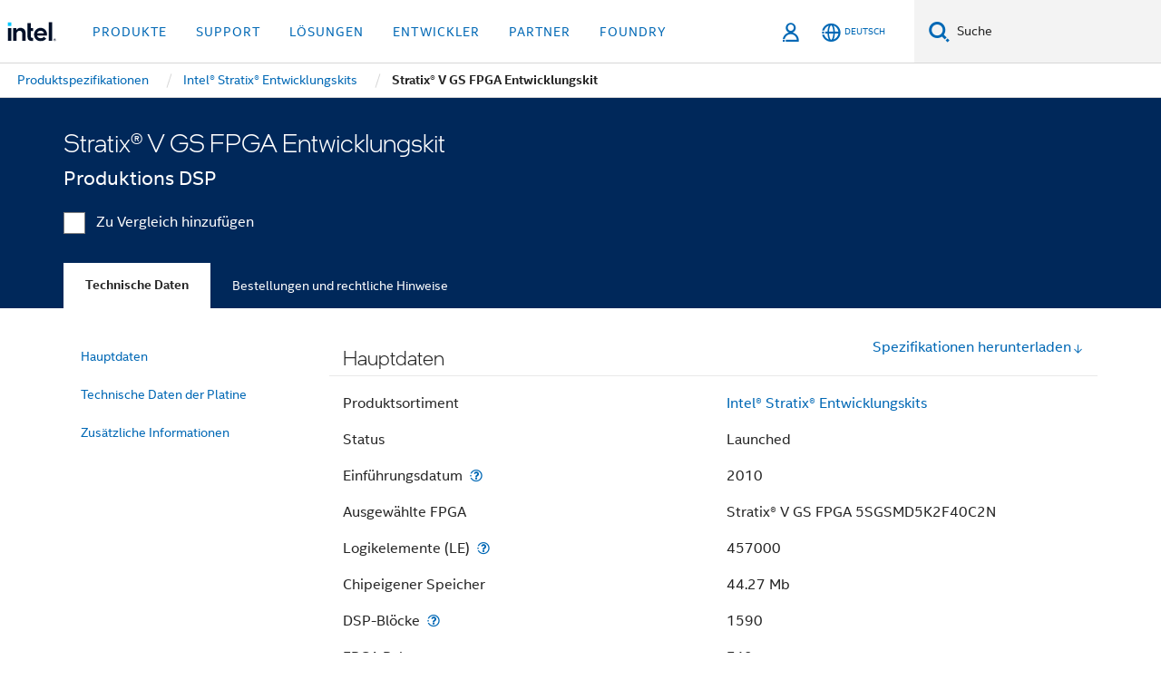

--- FILE ---
content_type: text/html;charset=utf-8
request_url: https://www.intel.de/content/www/de/de/products/sku/235236/stratix-v-gs-fpga-development-kit-production-dsp/specifications.html
body_size: 23823
content:














<!doctype html>

<html class="rwd geo-override no-js vis no-rtl headerfooter-menu3 " lang="de">
















<head>
    <meta charset="UTF-8"/>
    

































    






















<title>Stratix® V GS FPGA Entwicklungskit </title>
    







    <link rel="preconnect" href="//cane.intel.com.de/">
    <link rel="dns-prefetch" href="//cane.intel.com.de/">

    <link rel="preconnect" href="//dogo.intel.com.de/">
    <link rel="dns-prefetch" href="//dogo.intel.com.de/">





    <link rel="preload" href="/content/dam/www/global/wap/performance-config.js" as="script" type="text/javascript">
    <script type="text/javascript" src='/content/dam/www/global/wap/performance-config.js'></script>
    <link rel="preload" href="/content/dam/www/global/wap/at-config.js" as="script" type="text/javascript">
    <script type="text/javascript" src='/content/dam/www/global/wap/at-config.js'></script>
    <link rel="preload" href="/etc.clientlibs/settings/wcm/designs/ver/260110/intel/global/targetDataCookie.min.js" as="script" type="text/javascript">
    <script src="/etc.clientlibs/settings/wcm/designs/ver/260110/intel/global/targetDataCookie.min.js"></script>




<link rel="preload" href="/etc.clientlibs/settings/wcm/designs/ver/260110/intel/us/en/Fonts/resources/intelone-display-light.woff2" as="font" type="font/woff2" crossorigin="true">
<link rel="preload" href="/etc.clientlibs/settings/wcm/designs/ver/260110/intel/us/en/Fonts/resources/intelone-display-regular.woff2" as="font" type="font/woff2" crossorigin="true">
<link rel="preload" href="/etc.clientlibs/settings/wcm/designs/ver/260110/intel/us/en/Fonts/resources/intel-clear-latin.woff2" as="font" type="font/woff2" crossorigin="true">

<link rel="preload" href="/content/dam/logos/intel-header-logo.svg" as="image">
<link rel="preload" href="/etc.clientlibs/settings/wcm/designs/ver/260110/intel/clientlibs/pages/intc-core.min.css" as="style">
<link rel="preload" href="/etc.clientlibs/settings/wcm/designs/ver/260110/intel/clientlibs/pages/nav.min.css" as="style" type="text/css">
<link rel="preload" href="/etc.clientlibs/settings/wcm/designs/ver/260110/intel/clientlibs/pages/secondaryNav.min.css" as="style" type="text/css">
<link rel="preload" href="/etc.clientlibs/settings/wcm/designs/ver/260110/intel/clientlibs/pages/intc-core.min.js" as="script">
<link rel="preload" href="/etc.clientlibs/settings/wcm/designs/ver/260110/intel/clientlibs/pages/site-global-icons/resources/font/site-global-icons.woff2?14825464" as="font" type="font/woff2" crossorigin="true">
    









<meta http-equiv="X-UA-Compatible" content="IE=Edge"/>
<!--[if lte IE 9]>
<meta http-equiv="X-UA-Compatible" content="IE=9"/>
<![endif]-->


    <meta name="twitter:card" content="summary"/>

    <meta name="language" content="de"/>

    <meta name="location" content="de"/>

    <meta name="robots" content="follow,index,noarchive"/>

    <meta name="X-Server" content="INTE-35"/>

    <meta name="twitter:image" content="https://www.intel.com/content/dam/logos/logo-energyblue-1x1.png"/>


    <meta property="og:type" content="company"/>

    <meta property="og:site_name" content="Intel"/>

    <meta property="fb:admins" content="267985180046218"/>

    <meta property="og:url" content="https://www.intel.de/content/www/de/de/products/sku/235236/stratix-v-gs-fpga-development-kit-production-dsp/specifications.html"/>

<meta http-equiv="content-type" content="text/html; charset=utf-8"/>

    <meta property="og:title" content="Stratix® V GS FPGA Entwicklungskit (Produktions DSP) – Produktspezifikationen | Intel"/>

    <meta property="og:description" content="Stratix® V GS FPGA Entwicklungskit (Produktions DSP) Kurzübersicht über Spezifikationen, Funktionen und Technik."/>


    <meta name="og:image" content="https://www.intel.com/content/dam/www/central-libraries/us/en/images/intel-inside-processor-badge.png"/>

    <meta name="authoreddate" content=""/>

    <meta name="keywords" content="Stratix® V GS FPGA Entwicklungskit (Produktions DSP) Technische Daten"/>

    <meta name="productid" content="235236"/>

    <meta name="localecode" content="de_DE"/>

    <meta name="reimaginetoplevelcategory" content=""/>

    <meta name="mime" content="text/html"/>

    <meta name="og:title" content="Stratix® V GS FPGA Entwicklungskit (Produktions DSP) – Produktspezifikationen | Intel"/>

    <meta name="format" content="upecategorypage"/>

    <meta name="description" content="Stratix® V GS FPGA Entwicklungskit (Produktions DSP) Kurzübersicht über Spezifikationen, Funktionen und Technik."/>

    <meta name="excludefromviews" content="false"/>

    <meta name="taxonomy" content=""/>

    <meta name="shortDescription" content="Stratix® V GS FPGA Entwicklungskit (Produktions DSP) Kurzübersicht über Spezifikationen, Funktionen und Technik."/>

    <meta name="title" content="Stratix® V GS FPGA Entwicklungskit (Produktions DSP) – Produktspezifikationen | Intel"/>

    <meta name="menu" content=""/>

    <meta name="reimaginefilters" content=""/>

    <meta name="generic1" content="true"/>

    <meta name="intelkeywords" content="Stratix® V GS FPGA Entwicklungskit (Produktions DSP) Technische Daten"/>

    <meta name="lastModifieddate" content="2022-02-24T13:21:33.861Z"/>


    <meta name="viewport" content="width=device-width, initial-scale=1.0">
    





<link rel="icon" type="image/png" sizes="32x32" href="/etc.clientlibs/settings/wcm/designs/intel/default/resources/favicon-32x32.png">
<link rel="icon" type="image/png" sizes="16x16" href="/etc.clientlibs/settings/wcm/designs/intel/default/resources/favicon-16x16.png">
<link rel="shortcut icon" href="/etc.clientlibs/settings/wcm/designs/intel/default/resources/favicon.ico">
    





<link rel="canonical" href="https://www.intel.de/content/www/de/de/products/sku/235236/stratix-v-gs-fpga-development-kit-production-dsp/specifications.html"/>
<link rel="alternate" hreflang="id-id" href="https://www.intel.co.id/content/www/id/id/products/sku/235236/stratix-v-gs-fpga-development-kit-production-dsp/specifications.html"/>
            <link rel="alternate" hreflang="de-de" href="https://www.intel.de/content/www/de/de/products/sku/235236/stratix-v-gs-fpga-development-kit-production-dsp/specifications.html"/>
            <link rel="alternate" hreflang="en-us" href="https://www.intel.com/content/www/us/en/products/sku/235236/stratix-v-gs-fpga-development-kit-production-dsp/specifications.html"/>
            <link rel="alternate" hreflang="x-default" href="https://www.intel.com/content/www/us/en/products/sku/235236/stratix-v-gs-fpga-development-kit-production-dsp/specifications.html"/>
                <link rel="alternate" hreflang="es-xl" href="https://www.intel.la/content/www/xl/es/products/sku/235236/stratix-v-gs-fpga-development-kit-production-dsp/specifications.html"/>
            <link rel="alternate" hreflang="fr-fr" href="https://www.intel.fr/content/www/fr/fr/products/sku/235236/stratix-v-gs-fpga-development-kit-production-dsp/specifications.html"/>
            <link rel="alternate" hreflang="pt-br" href="https://www.intel.com.br/content/www/br/pt/products/sku/235236/stratix-v-gs-fpga-development-kit-production-dsp/specifications.html"/>
            <link rel="alternate" hreflang="vi-vn" href="https://www.intel.vn/content/www/vn/vi/products/sku/235236/stratix-v-gs-fpga-development-kit-production-dsp/specifications.html"/>
            <link rel="alternate" hreflang="th-th" href="https://www.thailand.intel.com/content/www/th/th/products/sku/235236/stratix-v-gs-fpga-development-kit-production-dsp/specifications.html"/>
            <link rel="alternate" hreflang="ko-kr" href="https://www.intel.co.kr/content/www/kr/ko/products/sku/235236/stratix-v-gs-fpga-development-kit-production-dsp/specifications.html"/>
            <link rel="alternate" hreflang="ja-jp" href="https://www.intel.co.jp/content/www/jp/ja/products/sku/235236/stratix-v-gs-fpga-development-kit-production-dsp/specifications.html"/>
            <link rel="alternate" hreflang="zh-cn" href="https://www.intel.cn/content/www/cn/zh/products/sku/235236/stratix-v-gs-fpga-development-kit-production-dsp/specifications.html"/>
            <link rel="alternate" hreflang="zh-tw" href="https://www.intel.com.tw/content/www/tw/zh/products/sku/235236/stratix-v-gs-fpga-development-kit-production-dsp/specifications.html"/>
            
    

    
        
        
            
                
                
                    <link rel="preload" href="/etc.clientlibs/settings/wcm/designs/ver/260110/intel/externallibs/bootstrap-css.min.css" as="style"><link rel="stylesheet" href="/etc.clientlibs/settings/wcm/designs/ver/260110/intel/externallibs/bootstrap-css.min.css" type="text/css"><link rel="preload" href="/etc.clientlibs/settings/wcm/designs/ver/260110/intel/clientlibs/pages/intc-core.min.css" as="style"><link rel="stylesheet" href="/etc.clientlibs/settings/wcm/designs/ver/260110/intel/clientlibs/pages/intc-core.min.css" type="text/css"><script src="/etc.clientlibs/settings/wcm/designs/ver/260110/intel/externallibs/jquery-standalone-3_6_0.min.js" defer></script><script src="/etc.clientlibs/settings/wcm/designs/ver/260110/intel/us/en/clientlibs/jquery-3_6_0.min.js" defer></script><script src="/etc.clientlibs/settings/wcm/designs/ver/260110/intel/us/en/clientlibs/legacy-libs.min.js" defer></script><script src="/etc.clientlibs/settings/wcm/designs/ver/260110/intel/externallibs/modernizr.min.js" defer></script><script src="/etc.clientlibs/settings/wcm/designs/ver/260110/intel/externallibs/picturefill-js.min.js" defer></script><script src="/etc.clientlibs/settings/wcm/designs/ver/260110/intel/externallibs/handlebars.min.js" defer></script><script src="/etc.clientlibs/settings/wcm/designs/ver/260110/intel/externallibs/html5-js.min.js" defer></script><script src="/etc.clientlibs/settings/wcm/designs/ver/260110/intel/externallibs/jquery-cookie-2_1_3.min.js" defer></script><script src="/etc.clientlibs/settings/wcm/designs/ver/260110/intel/externallibs/detectizr.min.js" defer></script><script src="/etc.clientlibs/settings/wcm/designs/ver/260110/intel/externallibs/jquery.matchHeight.min.js" defer></script><script src="/etc.clientlibs/settings/wcm/designs/ver/260110/intel/externallibs/bootstrap-js.min.js" defer></script><script src="/etc.clientlibs/settings/wcm/designs/ver/260110/intel/externallibs/bootstrap-affix.min.js" defer></script><script src="/etc.clientlibs/settings/wcm/designs/ver/260110/intel/externallibs/moment.locales.min.js" defer></script><script src="/etc.clientlibs/settings/wcm/designs/ver/260110/intel/externallibs/scrollToPlugin.min.js" defer></script><script src="/etc.clientlibs/settings/wcm/designs/ver/260110/intel/externallibs/slick-js.min.js" defer></script><script src="/etc.clientlibs/settings/wcm/designs/ver/260110/intel/externallibs/jquery.scrollTo.min.js" defer></script><script src="/etc.clientlibs/settings/wcm/designs/ver/260110/intel/externallibs/fastclick.min.js" defer></script><script src="/etc.clientlibs/settings/wcm/designs/ver/260110/intel/externallibs/jquery.resize.min.js" defer></script><script src="/etc.clientlibs/settings/wcm/designs/ver/260110/intel/externallibs/jquery.touchswipe.min.js" defer></script><script src="/etc.clientlibs/settings/wcm/designs/ver/260110/intel/externallibs/overthrow-detect.min.js" defer></script><script src="/etc.clientlibs/settings/wcm/designs/ver/260110/intel/externallibs/overthrow-polyfill.min.js" defer></script><script src="/etc.clientlibs/settings/wcm/designs/ver/260110/intel/externallibs/overthrow-init.min.js" defer></script><script src="/etc.clientlibs/settings/wcm/designs/ver/260110/intel/externallibs/jquery-ezmark.min.js" defer></script><script src="/etc.clientlibs/settings/wcm/designs/ver/260110/intel/externallibs/owl.carousel.min.js" defer></script><script src="/etc.clientlibs/settings/wcm/designs/ver/260110/intel/externallibs/polyfills.min.js" defer></script><script src="/etc.clientlibs/settings/wcm/designs/ver/260110/intel/externallibs/purify.min.js" defer></script><script src="/etc.clientlibs/settings/wcm/designs/ver/260110/intel/clientlibs/pages/intc-core.min.js" defer></script>
                
            
        
    
    
    























    
    
        
    




    
    
    
    
        
    
    


    
    
        
    


    
    
        
    

<script type="text/javascript">
    var cq_tms = {
        
        wa_industry_type: "",
        wa_subject: "",
        wa_emt_org: "",
        wa_emt_intel: "",
        wa_programidentifier: "none",
        wa_location: "de",
        wa_language: "de",
        wa_english_title: "Stratix® V GS FPGA Entwicklungskit",
        wa_content_type: "contenttype",
        wa_intel_platform: "",
        wa_applications: "",
        wa_local: "de_DE",
        wa_intel_technology: "",
        wa_system_type: "",
        wa_product_name: "",
        wa_audience: "",
        wa_life_cycle: "",
        wa_cq_url: "/content/www/de/de/products/sku/235236/stratix-v-gs-fpga-development-kit-production-dsp/specifications.html",
        wa_page_type_micro: "upecategorytemplate",
        wa_env: "prd",
        wa_cq_pub_env: "publish",
        wa_transl_status: "",
        wa_product_id: "",
        wa_software: "",
        wa_reference_design: "",
        wa_codename: "",
        wa_created_date: "1615910914483",
        wa_modified_date: "1645708893861",
        wa_off_time: "1924992000000",
        wa_ownedby: "",
        wa_managedby: "",
        wa_idz_nid : "",
        wa_event_type: "",
        wa_idz_custom_tags: "",
        wa_programming_language: "",
        wa_skill_level: "",
        wa_solution: "",
        wa_product_formFactor: "",
        wa_operating_system: "",
        wa_marketing_products: "",
        wa_ssg_third_party_prod_sys_sol: "",
        wa_upeNamespace: "",
        wa_doc_id:"",
        wa_doc_version:"",
        wa_doc_publishdate:"",
        eloqua_disabled:"false",
        wa_intel_prd_levels: '[{"level4":{"id":"235236","desc":"Stratix V GS FPGA Development Kit Production DSP"},"level3":{"id":"130102","desc":"Intel® Stratix® Development Kits"},"level2":{"id":"130101","desc":"Intel® FPGA Development Kits"},"level1":{"id":"98836","desc":"Intel® FPGAs"},"productCategory":"upeproducts"}]',
        
        
        
        
        
        wa_uam_secondary_id: "",

        
        
        wa_secondary_content_type: ""
        
        ,wa_upeProducts: ""
        
        
    };

    
    
</script>

















<script src="/etc.clientlibs/settings/wcm/designs/ver/260110/intel/clientlibs/virtual-assistant-services.min.js"></script>
<script type="text/javascript">
    var chatContextObj = {};
    chatContextObj["locale"] = 'de-DE';
    chatContextObj["app"] = 'Sales';
    chatContextObj["supportProductMap"] = 'NA';
</script>

<script type="text/javascript">
    var chatConfigObj = {};
    var cq_tms = cq_tms || {};
    chatConfigObj["virtualAssistantName"] = '';
    chatConfigObj["virtualAssistantUid"] = '';
    chatConfigObj["virtualAssistantDomain"] = 'https://c0.avaamo.com';
    if (chatConfigObj["virtualAssistantName"] !== '') {
        cq_tms.wa_avaamo_project = "Avaamo-" + chatConfigObj.virtualAssistantName.replaceAll("Virtual Assistant", "").trim();
    }
</script>
<script src="/etc.clientlibs/settings/wcm/designs/ver/260110/intel/externallibs/purify.min.js" defer></script><script src="/etc.clientlibs/settings/wcm/designs/ver/260110/intel/clientlibs/virtual-assistant.min.js" defer></script>





    <script type="text/javascript" src="/content/dam/www/global/wap/main/wap.js" async></script>



</head>


























    




    

<body class="page-is-published global-nav">















<div class="skip-to-main-content">
    <div class="sb-skipLinkWrapper invisible">
        <a href="#primary-content" class="inline-block bg-greenDarkApron color-textWhite text-bold text-noUnderline sb-skipLink visible">Zum Hauptinhalt wechseln</a>
    </div>
</div>

<div class="promo-banner-content"></div>

























<script>
    var isLoggedin = (document.cookie.indexOf('IGHFLoggedIn') != -1);
    var currentURL = window.location.href;
    if (currentURL.startsWith("https://isvc--isvcqa24.sandbox.my.site.com")) {
        isLoggedin = true;
        if (currentURL.includes("/onlinecasemgmt/warrantyinfo")) {
            isLoggedin = false;
        }
    }
</script>





    
        <div class="global">





















<link rel="stylesheet" href="/etc.clientlibs/settings/wcm/designs/ver/260110/intel/clientlibs/pages/nav.min.css" type="text/css">
<link rel="stylesheet" href="/etc.clientlibs/settings/wcm/designs/ver/260110/intel/clientlibs/pages/secondaryNav.min.css" type="text/css">












    
    
        
    



    
    
        <div class="global-nav-redesign global component" data-component="global-nav-redesign" data-component-id="1">
            <header role="banner">
                <nav class="intel-navbar advanced-search" role="navigation" aria-label="Hauptnavigation" data-igm="">
                    <!-- Brand and toggle get grouped for better mobile display -->
                    <div class="navbar-wraper">

                        <div class="navbar-logo">
                            <a href="/content/www/de/de/homepage.html" alt="Intel homepage" class="intel-logo-rebrand">
                                    
                                <img src="/content/dam/logos/intel-header-logo.svg" height="300" width="118" alt="Banner von Intel – Zurück zur Homepage">
                            </a>
                        </div>

                        <div class="navbar-left">
                            <!-- mobile: menu toggle, sign in -->
                            <div class="d-block d-sm-none">
                                <button type="button"
                                        data-wap="{&quot;linktype&quot;:&quot;level1&quot;}"
                                        class="mega-hamburger nav-link-icon nav-link-icon-toggle collapsed"
                                        data-bs-target="#primary-nav" aria-expanded="false" aria-controls="primary-nav"
                                        data-mega-control="hamburger">
                                    <span class="visually-hidden">Navigation umschalten</span>
                                    <span class="fa-intel-menu icon-toggle-off"></span>
                                    <span class="fa-cancel-thin icon-toggle-on"></span>
                                </button>
                            </div>

                            <!-- START DYNAMIC NAVIGATION MENEU -->
                            <div class="collapse mega-menu-collapse" id="primary-nav">
                                <div class="mega-menu-wrap">
                                    <ol class="mega-navbar unique-container-global-nav-items">
                                        <!-- Start: Primary Nav Items -->

                                    </ol>
                                </div>
                            </div>
                        </div>

                        <!-- START MOBLE TOGGLE buttons -->
                        <div class="navbar-right">


                            <!-- START: NON-signed in panel -->
                            <span id="not-logged-in-scenario" class="d-none">

         <button type="button" title="Einloggen"
                 class="nav-link-icon nav-link-icon-toggle collapsed"
                 data-wap="{&quot;linktype&quot;:&quot;level1&quot;}"
                 aria-expanded="false" aria-controls="panel-signin"
                 onclick="intel.mytools.unifiedLogin();"
                 data-mega-control="signin">
            <span class="visually-hidden">Einloggen</span>
            <span class="fa-intel-user-o icon-toggle-off"></span>
            <span class="fa-intel-user icon-toggle-on"></span>
        </button>
</span>

<script>
    var intel = intel || {};
    intel.signinsimplifyConfig = {
        authorizationUrl: '/content/dam/intel/authorization/authorization.html',
        locale: '',
        messages: {
            InvalidCredential: 'Der Benutzername oder das Passwort ist nicht korrekt.',
            InvalidField: 'Der Benutzername oder das Passwort ist nicht korrekt.',
            AccountDisabled: 'Ihr Konto wurde aus Sicherheitsgr\u00FCnden deaktiviert. <a href=\"#\" class=\"contactLink new-tab-link\" target=\"_blank\" rel=\"noopener noreferrer\">Wenden Sie sich an uns<\/a>, falls Sie Hilfe ben\u00F6tigen.',
            AccountLocked: 'Ihr Konto wurde gesperrt. Wenn Sie Hilfe ben\u00F6tigen, lesen Sie bitte die <a href=\"#\" class=\"faqsLink new-tab-link\" target=\"_blank\" rel=\"noopener noreferrer\">Login-FAQs<\/a>.',
            UserNotFound: 'Der Benutzername oder das Passwort ist nicht korrekt.',
            Unknown: 'Ein unerwarteter Fehler ist aufgetreten. Versuchen Sie es noch einmal. Wenn Sie Hilfe ben\u00F6tigen, verwenden Sie bitte die Kontakt- oder Supportoptionen unten.',
            PasswordExpired: 'Ihr Passwort ist abgelaufen. Bitte \u00E4ndern Sie Ihr Passwort.',
            LoginAssistLink: 'https://signin.intel.com/ContactUs.aspx',
            faqsLink: '/content/www/de/de/my-intel/sign-in-help.html'
        },
        nameField: 'Benutzername',
        passField: 'Passwort',
        isPopup: true,
        responseHref: 'https://www.intel.com/content/www/de/de/products/sku/235236/stratix-v-gs-fpga-development-kit-production-dsp/specifications.html' + window.location.search + window.location.hash, 
        sslDomainUrl: 'www.intel.com',
        loginUrl: 'https://welcome.intel.com/login.aspx?appid=258&qlogin=true',
        ssoUri: '',
        logoutUrl: 'https://welcome.intel.com/logout.aspx',
        logoutHref: 'https://signin.intel.com/Logout?RedirectURL=https://www.intel.com/content/www/de/de/products/sku/235236/stratix-v-gs-fpga-development-kit-production-dsp/specifications.html',
        logoutIGHFHref: 'https://signin.intel.com/Logout?RedirectURL=',
        loginErrorID: '#login-error',
        usernameID: '#username',
        remembermeId: '#cbRememberMe',
        formID: '#igm-form-signin',
        unameErrorID: '#uname-error',
        passID: '#password',
        passError: '#pwd-error',
        changePasswordUrl: '/content/www/de/de/my-intel/change-password.html',
        emailVerificationUrl: '/content/www/de/de/my-intel/email-verification.external.html',
        aboutToExpireEmailUrl: '/content/www/de/de/my-intel/email-verification.html',
        renewalUrl: '/content/www/de/de/secure/technology-provider/forms/renew-technology-provider-membership.html',
        limitedUrl: '/content/www/de/de/resellers/limited-status-secondary.html',
        isaPRMDashBoardURL: '/content/www/us/en/secure/partner/solutions-alliance/overview.html',
        itpPRMDashBoardURL: '/content/www/us/en/secure/partner/technology-provider/iot/overview.html',
        itpisaPRMDashBoardURL: '/content/www/us/en/secure/partner/iot-itp-isa/overview.html',
        isaRenewalURL: '/content/www/us/en/secure/partner/forms/solutions-alliance-renewal.html',
        primaryPostLaunchURL: 'https://partner.intel.com/s/post-launch-primary',
        nonPrimaryPostLaunchURL: 'https://partner.intel.com/s/post-launch-non-primary',
        idpUrl: 'https://consumer.intel.com/intelcorpb2c.onmicrosoft.com/B2C_1A_UnifiedLogin_SISU_CML_SAML/generic/login?entityId=www.intel.com',
        headerSignInIdpUrl: 'https://consumer.intel.com/intelcorpb2c.onmicrosoft.com/B2C_1A_UnifiedLogin_SISU_CML_SAML/generic/login?entityId=www.intel.com&ui_locales=de',
        headerSignOutIdpUrlB2B:'https://login.microsoftonline.com/common/oauth2/v2.0/logout?post_logout_redirect_uri=https://www.intel.com/content/www/de/de/products/sku/235236/stratix-v-gs-fpga-development-kit-production-dsp/specifications.html' + window.location.search + window.location.hash,
        headerSignOutIdpIGHFUrlB2B:'https://login.microsoftonline.com/common/oauth2/v2.0/logout?post_logout_redirect_uri=',
        headerSignOutIdpUrlB2C:'https://consumer.intel.com/intelcorpb2c.onmicrosoft.com/B2C_1A_UNIFIEDLOGIN_SISU_STD_OIDC/oauth2/v2.0/logout?id_token_hint=$TOKEN$%26post_logout_redirect_uri=https://www.intel.com/apps/intel/services/unifiedlogout.json',
        sessionAuthorizeUrlB2C:'https://consumer.intel.com/intelcorpb2c.onmicrosoft.com/B2C_1A_UNIFIEDLOGIN_SISU_STD_OIDC/oauth2/v2.0/authorize?client_id=8b32f2f3-7a32-4902-8821-1df682b7043b%26scope=profile%20offline_access%208b32f2f3-7a32-4902-8821-1df682b7043b%20openid%26response_mode=fragment%26response_type=token%26prompt=none%26redirect_uri=',
        sessionAuthorizeUrlB2B:'https://login.microsoftonline.com/46c98d88-e344-4ed4-8496-4ed7712e255d/oauth2/v2.0/authorize?client_id=cb0ec60b-608b-4e76-9d69-1e5e0afb3456%26scope=openid%20profile%20offline_access%26response_mode=fragment%26response_type=token%26prompt=none%26redirect_uri=',
        sessionInitUrl:'https://www.intel.com/content/www/us/en/secure/my-intel/dashboard.html',
        azureLocaleCode:'de',
        allowedPathRegx:'^(.*intel.com.*$)|^(/content/.*$)',
        signOutTokenGenB2C:'https://consumer.intel.com/intelcorpb2c.onmicrosoft.com/B2C_1A_UNIFIEDLOGIN_SISU_STD_OIDC/oauth2/v2.0/authorize?client_id=8b32f2f3-7a32-4902-8821-1df682b7043b%26scope=profile offline_access+8b32f2f3-7a32-4902-8821-1df682b7043b+openid%26response_type=id_token%26prompt=none%26redirect_uri=',
        validTargetURL:'https://www.intel.com/content/www/de/de/products/sku/235236/stratix-v-gs-fpga-development-kit-production-dsp/specifications.html' + window.location.search + window.location.hash
    };

    function clearB2CIFrame(interval, iFrame) {
        clearInterval(interval);
        iFrame.parentNode.removeChild(iFrame);
    }

    function clearIFrame(interval, iFrame) {
        clearInterval(interval);
        iFrame.parentNode.removeChild(iFrame);
    }
    function createB2CIFrame(id, src) {
        var authIFrame = document.createElement("iframe");
        authIFrame.id = "sso-b2c-" + id;
        authIFrame.hidden = "hidden";
        authIFrame.src = src;
        document.body.appendChild(authIFrame);
        return authIFrame;
    }
    function createIFrame(id, src) {
        var authIFrame = document.createElement("iframe");
        authIFrame.id = "sso-" + id;
        authIFrame.hidden = "hidden";
        authIFrame.src = src;
        document.body.appendChild(authIFrame);
        return authIFrame;
    }

    function animateHumanoidIcon() {
    	$("#not-logged-in-scenario").css("cursor", "not-allowed");
    	$("#not-logged-in-scenario button").css("pointer-events", "none");
    	$("#not-logged-in-scenario button span.icon-toggle-off").addClass('iia-beat-fade');
	}

    function resetHumanoidIcon() {
    	$("#not-logged-in-scenario").css("cursor", "");
        $("#not-logged-in-scenario button").css("pointer-events", "");
    	$("#not-logged-in-scenario button span.icon-toggle-off").removeClass('iia-beat-fade');
	}

    function initiateB2CLogoutToken(type) {
        return new Promise(function (resolve, reject) {
            function authIFrameB2CIntervalWrapper(authIFrame) {
                var authIFrameInterval = setInterval(function () {
                    var authIFrameWindow = authIFrame.contentWindow;
                    if (authIFrameWindow) {
                        try {
                            var authIFrameURL = authIFrameWindow.location.href;

                            if (authIFrameURL) {
                                if (authIFrameURL.includes("#id_token=")) {
                                    clearB2CIFrame(authIFrameInterval, authIFrame);
                                    return resolve({
                                        id: authIFrame.id,
                                        msg: "SUCCESS!" + "--" + authIFrame.id,
                                        code: "SUCCESS",
                                        id_token_hint:authIFrameURL.split("#id_token=")[1]
                                    });
                                } else if (authIFrameURL.includes("#error=")) {
                                    clearB2CIFrame(authIFrameInterval, authIFrame);
                                    return reject({
                                        id: authIFrame.id,
                                        msg: "FAILURE!" + "--" + authIFrame.id,
                                        code: "FAILURE",
                                    });
                                } else {
                                    authIFrameAttempts++;
                                    if (
                                        authIFrameAttempts ===
                                        AUTH_IFRAME_MAX_ATTEMPTS
                                    ) {
                                        clearB2CIFrame(authIFrameInterval, authIFrame);
                                        return reject({
                                            id: authIFrame.id,
                                            msg:
                                                "ERROR - MAX (TIMING)!" +
                                                "--" +
                                                authIFrame.id,
                                            code: "ERROR",
                                        });
                                    }
                                }
                            } else {
                                clearB2CIFrame(authIFrameInterval, authIFrame);
                                return reject({
                                    id: authIFrame.id,
                                    msg: "ERROR - URL!" + "--" + authIFrame.id,
                                    code: "ERROR",
                                });
                            }
                        } catch (err) {
                            if (authIFrameAttempts === AUTH_IFRAME_MAX_ATTEMPTS) {
                                clearB2CIFrame(authIFrameInterval, authIFrame);
                                return reject({
                                    id: authIFrame.id,
                                    msg:
                                        "ERROR - MAX (CORS)!" +
                                        "--" +
                                        authIFrame.id,
                                    code: "ERROR",
                                });
                            }
                            authIFrameAttempts++;
                        }
                    } else {
                        clearB2CIFrame(authIFrameInterval, authIFrame);
                        return reject({
                            id: authIFrame.id,
                            msg: "ERROR - DOM!" + "--" + authIFrame.id,
                            code: "ERROR",
                        });
                    }
                }, 500);
            }

            var AUTH_IFRAME_MAX_ATTEMPTS = 80;
            var authIFrameAttempts = 0;

            var currentOrigin = encodeURIComponent(window.location.origin + ((intel.isIGHFCall === false && !/mark.intel.com/.test(window.location.hostname)) ? "/content/www/us/en/homepage.html" : "/"));
            var redirectURI = currentOrigin;

            var matchedSite =
                window.INTELNAV &&
                window.INTELNAV.CIDAAS &&
                window.INTELNAV.CIDAAS.customRedirectSites.find((site) =>
                    site.host.includes(window.location.host)
                );
            if (matchedSite) {
                redirectURI += matchedSite.redirectURI;
            }

            var authURL = decodeURIComponent(intel.signinsimplifyConfig.signOutTokenGenB2C + redirectURI);
            var authIFrame = createB2CIFrame(type, authURL);
            authIFrameB2CIntervalWrapper(authIFrame);
        });
    }

    function initiateAuth(type) {
        return new Promise(function (resolve, reject) {
            function authIFrameIntervalWrapper(authIFrame) {
                let authIFrameInterval = setInterval(function () {
                    let authIFrameWindow = authIFrame.contentWindow;
                    if (authIFrameWindow) {
                        try {
                            let authIFrameURL = authIFrameWindow.location.href;
                            if (authIFrameURL) {
                                if (authIFrameURL.includes("#access_token=")) {
                                    clearIFrame(authIFrameInterval, authIFrame);
                                    return resolve({
                                        id: authIFrame.id,
                                        msg: "SUCCESS!" + "--" + authIFrame.id,
                                        code: "SUCCESS",
                                    });
                                } else if (authIFrameURL.includes("#error=")) {
                                    clearIFrame(authIFrameInterval, authIFrame);
                                    return reject({
                                        id: authIFrame.id,
                                        msg: "FAILURE!" + "--" + authIFrame.id,
                                        code: "FAILURE",
                                    });
                                } else {
                                    authIFrameAttempts++;
                                    if (
                                        authIFrameAttempts ===
                                        AUTH_IFRAME_MAX_ATTEMPTS
                                    ) {
                                        clearIFrame(authIFrameInterval, authIFrame);
                                        return reject({
                                            id: authIFrame.id,
                                            msg:
                                                "ERROR - MAX (TIMING)!" +
                                                "--" +
                                                authIFrame.id,
                                            code: "ERROR",
                                        });
                                    }
                                }
                            } else {
                                clearIFrame(authIFrameInterval, authIFrame);
                                return reject({
                                    id: authIFrame.id,
                                    msg: "ERROR - URL!" + "--" + authIFrame.id,
                                    code: "ERROR",
                                });
                            }
                        } catch (err) {
                            if (authIFrameAttempts === AUTH_IFRAME_MAX_ATTEMPTS) {
                                clearIFrame(authIFrameInterval, authIFrame);
                                return reject({
                                    id: authIFrame.id,
                                    msg:
                                        "ERROR - MAX (CORS)!" +
                                        "--" +
                                        authIFrame.id,
                                    code: "ERROR",
                                });
                            }
                            authIFrameAttempts++;
                        }
                    } else {
                        clearIFrame(authIFrameInterval, authIFrame);
                        return reject({
                            id: authIFrame.id,
                            msg: "ERROR - DOM!" + "--" + authIFrame.id,
                            code: "ERROR",
                        });
                    }
                }, 500);
            }

            var AUTH_IFRAME_MAX_ATTEMPTS = 40;
            var authIFrameAttempts = 0;

            var authURL;
            let tempIsIGHFCall = document.querySelectorAll('#recode50header').length > 0;
            var currentOrigin =  encodeURIComponent(window.location.origin + ((!tempIsIGHFCall && !/mark.intel.com/.test(window.location.hostname)) ? intel.signinsimplifyConfig.authorizationUrl : "/"));
            var redirectURI = currentOrigin;
            var matchedSite =
                window.INTELNAV &&
                window.INTELNAV.CIDAAS &&
                window.INTELNAV.CIDAAS.customRedirectSites.find((site) =>
                    site.host.includes(window.location.host)
                );
            if (matchedSite) {
                redirectURI += matchedSite.redirectURI;
            }

            if (type === "b2c") {
                authURL = decodeURIComponent(
                    intel.signinsimplifyConfig.sessionAuthorizeUrlB2C + redirectURI
                );
            } else {
                authURL = decodeURIComponent(
                    intel.signinsimplifyConfig.sessionAuthorizeUrlB2B + redirectURI
                );
            }

            let authIFrame = createIFrame(type, authURL);
            authIFrameIntervalWrapper(authIFrame);
        });
    }

    function initiateIntelAuth() {
        return new Promise(function (resolve, reject) {
            function authIntelIFrameIntervalWrapper(authIntelIFrame) {
                let authIntelIFrameInterval = setInterval(function () {
                    let authIntelIFrameWindow = authIntelIFrame.contentWindow;
                    if (authIntelIFrameWindow) {
                        try {
                            let authIntelIFrameURL = authIntelIFrameWindow.location.href;

                            if (authIntelIFrameURL) {
                                if (
                                    authIntelIFrameURL.includes(
                                        window.location.href
                                    )
                                ) {
                                    clearIFrame(
                                        authIntelIFrameInterval,
                                        authIntelIFrame
                                    );
                                    return resolve({
                                        id: authIntelIFrame.id,
                                        msg: "SUCCESS!" + "--" + authIntelIFrame.id,
                                        code: "SUCCESS",
                                    });
                                } else {
                                    authIntelIFrameAttempts++;
                                    if (
                                        authIntelIFrameAttempts ===
                                        AUTH_INTEL_IFRAME_MAX_ATTEMPTS
                                    ) {
                                        clearIFrame(
                                            authIntelIFrameInterval,
                                            authIntelIFrame
                                        );
                                        return reject({
                                            id: authIntelIFrame.id,
                                            msg:
                                                "ERROR - MAX (TIMING)!" +
                                                "--" +
                                                authIntelIFrame.id,
                                            code: "ERROR",
                                        });
                                    }
                                }
                            } else {
                                clearIFrame(
                                    authIntelIFrameInterval,
                                    authIntelIFrame
                                );
                                return reject({
                                    id: authIntelIFrame.id,
                                    msg: "ERROR - URL!" + "--" + authIntelIFrame.id,
                                    code: "ERROR",
                                });
                            }
                        } catch (err) {
                            if (
                                authIntelIFrameAttempts ===
                                AUTH_INTEL_IFRAME_MAX_ATTEMPTS
                            ) {
                                clearIFrame(
                                    authIntelIFrameInterval,
                                    authIntelIFrame
                                );
                                return reject({
                                    id: authIntelIFrame.id,
                                    msg:
                                        "ERROR - MAX (CORS)!" +
                                        "--" +
                                        authIntelIFrame.id,
                                    code: "ERROR",
                                });
                            }
                            authIntelIFrameAttempts++;
                        }
                    } else {
                        clearIFrame(authIntelIFrameInterval, authIntelIFrame);
                        return reject({
                            id: authIntelIFrame.id,
                            msg: "ERROR - DOM!" + "--" + authIntelIFrame.id,
                            code: "ERROR",
                        });
                    }
                }, 500);
            }

            let AUTH_INTEL_IFRAME_MAX_ATTEMPTS = 80;
            let authIntelIFrameAttempts = 0;

            let authIntelIFrame = createIFrame(
                "sso-intel-b2c",
                intel.signinsimplifyConfig.sessionInitUrl
            );
            authIntelIFrameIntervalWrapper(authIntelIFrame);
        });
	}

    function getAuthenticationStatus() {
        return new Promise(function (resolve, reject) {
            initiateAuth("b2c")
                .then(function (b2cSuccessRes) {
                    return resolve(b2cSuccessRes);
                })
                .catch(function (b2cFailureRes) {
                    var isB2BSite =
                        window.INTELNAV &&
                        window.INTELNAV.CIDAAS &&
                        window.INTELNAV.CIDAAS.B2BSites.some((site) =>
                            site.includes(window.location.host)
                        );
                    if (isB2BSite) {
                        initiateAuth("b2b")
                            .then(function (b2bSuccessRes) {
                                return resolve(b2bSuccessRes);
                            })
                            .catch(function (b2bFailureRes) {
                                return reject(b2bFailureRes);
                            });
                    } else {
                        return reject(b2cFailureRes);
                    }
                });
        });
    }

    function checkAEMSession(){
        let isSessionExist = false;
        if(!tempIsIGHF){
            $.ajax({
                url: "/libs/apps/intel/myintel/agsroles.json?validateAEMSession=Y",
                async: false,
                success: function (data) {
                    if (data && data["isValidAEMSession"]) {
                        document.cookie = "IGHFLoggedIn=true;domain=.intel.com;path=/";
                        isLoggedin = true;
                        isSessionExist = true;
                    }
                }
            });
        }
        return isSessionExist;
    }

    if (
        !isLoggedin &&
        ((document.domain.indexOf("thailand") == -1 &&
                document.domain.endsWith(".intel.com")) ||
            document.getElementById("recode50header") != null) &&
        navigator != null &&
        navigator.userAgent.indexOf("CloudManagerTest") == -1
    ) {
        var tempIsIGHF = document.getElementById("recode50header");
        if (tempIsIGHF) animateHumanoidIcon();
        getAuthenticationStatus()
            .then(function (res) {
                let isSessionExist = checkAEMSession();
                if(isSessionExist){
                    intel.signinHeaderSimplify.initialize();
                }else {
                    var currentUrl = window.location.href;
                    if (currentUrl.indexOf("service-maintenance-notice") === -1) {
                        if (res.id === "sso-b2c") {
                            var cookiename = "IGHFtarget";
                        var samlcookieValue =
                            cookiename +
                            "=" +
                            encodeURIComponent(currentUrl) +
                            ";secure;path=/;domain=.intel.com";
                        document.cookie = samlcookieValue;
                        if (intel.isIGHFCall) {
                            initiateIntelAuth().then(() => {
                                isLoggedin = true;
                                intel.signinHeaderSimplify.initialize();
                            }).catch(() => {
                                window.location.href = intel.signinsimplifyConfig.sessionInitUrl;
                            });
                        } else {
                            window.location.href = intel.signinsimplifyConfig.sessionInitUrl;
                        }
                    } else {
                        document.cookie = "IGHFLoggedIn=true;domain=.intel.com;path=/";
                        if (intel.isIGHFCall) {
                            isLoggedin = true;
                            intel.signinHeaderSimplify.initialize();
                        } else {
                            window.location.reload();
                        }
                    }
                }
                }
            })
            .catch(()=>{
				if (tempIsIGHF) resetHumanoidIcon();
            });
    }

</script>
                            

















































<script id="myinteldrpdown-template" type="text/x-handlebars-template">
    <section class="myintel-tools-content" role="region"
             aria-label="My Intel">
        
        <div class="card-header force-background solid brand-very-dark-gray my-intel-menu">
            <button type="button" class="icon close float-end" data-igm-search-toggle="" aria-label="Schließen"
                    tabindex="0" data-wap="" data-wap_ref="myintel-navmenu-closing">
                <span></span>
            </button>
            <ul class="nav nav-tabs component">
                
                    
                    
                        
                    
                    
                    
                    
                
                <li role="presentation" class="active" data-step='1'  data-title='Mein Intel-Dashboard und Meine Tools'  data-intro='<p>Klicken Sie hier, um von jeder Intel.com-Website auf Mein Intel-Dashboard zuzugreifen. Von hier aus können Sie auch auf die Abonnementseite sowie auf Ihre persönliche Liste von Tools zugreifen.</p>'>
                    <a href="#my-intel" role="tab" tabindex="0">My Intel<span
                            class="fa fa-user"></span></a>
                </li>
            </ul>
        </div>
        

        <div class="my-intel-panel-body tab-content">
            
            <div role="tabpanel" class="tab-pane fade show active" id="my-intel">
                <ul class="myintel-links">
                    {{#each myintelpagelinks}}
                    <li data-agsrole="{{{agsrole}}}"
                        data-blacklistedagsrole="{{{blacklistedagsgroupname}}}"
                        data-isinternal="{{{displayOnlyInternal}}}"
                        data-isexternal="{{{displayOnlyExternal}}}"
                        class="{{{class}}}">
                        <a target="{{{target}}}"
                           href="{{{href}}}" tabindex="0">{{{label}}}</a>
                    </li>
                    {{/each}}
                </ul>
                <div class="tools-pane component" data-component="myintel-tools" data-component-id="1">
                    <h5 class="my-intel-tools">Meine Tools</h5>
                    
                    <ul class="myintel-links">
                        {{#each mytoollinks}}
                        <li class="myintellink"
                            data-isinternal="{{{displayOnlyInternal}}}"
                            data-isexternal="{{{displayOnlyExternal}}}">
                            <h3 style="display:none;">{{{agsgroupname}}}</h3>
                            <h4 style="display:none;">{{{blacklistedagsgroupname}}}</h4>
                            <a tabindex="0" href="{{{linkurl}}}" target="_blank" rel="noopener noreferrer" title="">{{{linktext}}}</a>
                            {{#if tooltip}}
                            <a class="fa fa-help-circled" tabindex="0" data-bs-toggle="tooltip" data-html="true"
                                  data-title="{{tooltip}}" data-placement="bottom" data-wap_ref="tooltip:{{{linktext}}}"><span class="visually-hidden">{{tooltip}}</span></a>
                            {{/if}}
                        </li>
                        {{/each}}
                    </ul>
                </div>
            </div>
            
        </div>
    </section>
</script>


<span id="logged-in-scenario" class="d-none">

<button type="button" title="My Intel"
        data-wap="{&quot;linktype&quot;:&quot;level1&quot;}"
        class="nav-link-icon nav-link-icon-toggle collapsed" data-bs-target="#panel-signedin" aria-expanded="false"
        aria-controls="panel-signedin" data-mega-control="signedin">
    <span class="visually-hidden">My Intel</span>
    <span class="fa-intel-user-checked-o icon-toggle-off"></span>
    <span class="fa-intel-user-checked icon-toggle-on"></span>
</button>

<div class="mega-panel panel-layout-signed-in collapse" id="panel-signedin">
    <div class="mega-panel-wrap">
        <div class="mega-panel-body">
            <div class="panel-content flex-content-wrap">

                <!-- MyIntel Section -->
                <!-- -------------------------------------------------------------- -->
                <div class="panel-item d-none" id="myIntelPageLinks">
                    <a id="myIntelPageLinksHeader" class="nav-l3 has-border has-link"></a> <!-- {{#if heading.onState}} selected{{/if}} {{#if heading.onStateParent}} selected-parent{{/if}} -->
                    <div class="panel-item-content">
                        <ul id="myIntelPageLinksItemList" class="panel-links nav-l4-list list-unstyled">

                        </ul>
                    </div>
                </div>

                <!-- My Tools Section -->
                <!-- -------------------------------------------------------------- -->
                <div class="panel-item col-span-2" id="myIntelTools">
                    
                    <div class="nav-l3">
                        Meine Tools
                    </div>

                    <div class="panel-item-content">
                        <!--
                            Note: right now this panel (myTools) has only one column/ul
                            if more columns are needed, remove below's 'w-auto' class
                        -->
                        <ul class="panel-links nav-l4-list list-unstyled w-auto" id="mytools-ul">

                            <!-- this 'li' will be used as the template to populate this section from the js -->
                            <li class="d-none">
                                <a class="nav-l4"></a>

                                <button class="btn-tooltip-trigger d-none" data-bs-toggle="tooltip" data-placement="bottom"
                                        title="">
                                    <span>?</span>
                                </button>
                            </li>
                        </ul>
                    </div>
                </div>

            </div>

            <div class="item-actions">
               <button type="button" class="btn btn-primary"
                       data-sso-uri=''
                       data-logout-uri="" data-wap="{&quot;linktype&quot;:&quot;logout&quot;}"
                       onclick="intel.signinsimplify.signOut()">Abmelden</button>
            </div>
        </div>
    </div>
</div>


</span>

                            
















    


<button type="button" title="Language Selector"
        data-wap="{&quot;linktype&quot;:&quot;level1&quot;}"
        class="nav-link-icon nav-link-icon-toggle collapsed"
        data-bs-target="#panel-language-selector" aria-label="Deutsch"
        aria-expanded="false" aria-controls="panel-language-selector"
        data-mega-control="language-selector">
    <span class="fa-intel-globe-o icon-toggle-off"></span>
    <span class="fa-intel-globe icon-toggle-on"></span>
    <span class="nav-link-icon-label">Deutsch</span>
</button>

<div class="mega-panel panel-layout-language collapse" id="panel-language-selector"
     aria-expanded="false" aria-selected="false">
    <div class="mega-panel-wrap">
        <div class="mega-panel-body">
            <div class="mega-panel-heading">
                <h2 class="nav-l2">
                    
                        
                            Wählen Sie Ihre Sprache aus
                        
                        
                    
                </h2>
            </div>
            <div class="panel-content flex-content-wrap">
                
                    <div class="panel-item">
                        <!-- region.countryName is actually region name -->
                        
                        <ul class="list-unstyled panel-links nav-l4-list">
                            
                                
                                
                                
                                    <li class="lang-option">
                                
                                
                                    
                                        
                                    
                                    
                                
                                    <a class="nav-l4" data-locale="id_id" href="https://www.intel.co.id/content/www/id/id/products/sku/235236/stratix-v-gs-fpga-development-kit-production-dsp/specifications.html">
                                            Bahasa Indonesia
                                    </a>
                                </li>
                            
                                
                                
                                    <li class="selected lang-option">
                                
                                
                                
                                    
                                        
                                    
                                    
                                
                                    <a class="nav-l4" data-locale="de_de" href="https://www.intel.de/content/www/de/de/products/sku/235236/stratix-v-gs-fpga-development-kit-production-dsp/specifications.html">
                                            Deutsch
                                    </a>
                                </li>
                            
                                
                                
                                
                                    <li class="lang-option">
                                
                                
                                    
                                        
                                    
                                    
                                
                                    <a class="nav-l4" data-locale="en_us" href="https://www.intel.com/content/www/us/en/products/sku/235236/stratix-v-gs-fpga-development-kit-production-dsp/specifications.html">
                                            English
                                    </a>
                                </li>
                            
                                
                                
                                
                                    <li class="lang-option">
                                
                                
                                    
                                        
                                    
                                    
                                
                                    <a class="nav-l4" data-locale="es_xl" href="https://www.intel.la/content/www/xl/es/products/sku/235236/stratix-v-gs-fpga-development-kit-production-dsp/specifications.html">
                                            Español
                                    </a>
                                </li>
                            
                                
                                
                                
                                    <li class="lang-option">
                                
                                
                                    
                                        
                                    
                                    
                                
                                    <a class="nav-l4" data-locale="fr_fr" href="https://www.intel.fr/content/www/fr/fr/products/sku/235236/stratix-v-gs-fpga-development-kit-production-dsp/specifications.html">
                                            Français
                                    </a>
                                </li>
                            
                                
                                
                                
                                    <li class="lang-option">
                                
                                
                                    
                                        
                                    
                                    
                                
                                    <a class="nav-l4" data-locale="pt_br" href="https://www.intel.com.br/content/www/br/pt/products/sku/235236/stratix-v-gs-fpga-development-kit-production-dsp/specifications.html">
                                            Português
                                    </a>
                                </li>
                            
                        </ul>
                    </div>
                
                    <div class="panel-item">
                        <!-- region.countryName is actually region name -->
                        
                        <ul class="list-unstyled panel-links nav-l4-list">
                            
                                
                                
                                
                                    <li class="lang-option">
                                
                                
                                    
                                        
                                    
                                    
                                
                                    <a class="nav-l4" data-locale="vi_vn" href="https://www.intel.vn/content/www/vn/vi/products/sku/235236/stratix-v-gs-fpga-development-kit-production-dsp/specifications.html">
                                            Tiếng Việt
                                    </a>
                                </li>
                            
                                
                                
                                
                                    <li class="lang-option">
                                
                                
                                    
                                        
                                    
                                    
                                
                                    <a class="nav-l4" data-locale="th_th" href="https://www.thailand.intel.com/content/www/th/th/products/sku/235236/stratix-v-gs-fpga-development-kit-production-dsp/specifications.html">
                                            ไทย
                                    </a>
                                </li>
                            
                                
                                
                                
                                    <li class="lang-option">
                                
                                
                                    
                                        
                                    
                                    
                                
                                    <a class="nav-l4" data-locale="ko_kr" href="https://www.intel.co.kr/content/www/kr/ko/products/sku/235236/stratix-v-gs-fpga-development-kit-production-dsp/specifications.html">
                                            한국어
                                    </a>
                                </li>
                            
                                
                                
                                
                                    <li class="lang-option">
                                
                                
                                    
                                        
                                    
                                    
                                
                                    <a class="nav-l4" data-locale="ja_jp" href="https://www.intel.co.jp/content/www/jp/ja/products/sku/235236/stratix-v-gs-fpga-development-kit-production-dsp/specifications.html">
                                            日本語
                                    </a>
                                </li>
                            
                                
                                
                                
                                    <li class="lang-option">
                                
                                
                                    
                                        
                                    
                                    
                                
                                    <a class="nav-l4" data-locale="zh_cn" href="https://www.intel.cn/content/www/cn/zh/products/sku/235236/stratix-v-gs-fpga-development-kit-production-dsp/specifications.html">
                                            简体中文
                                    </a>
                                </li>
                            
                                
                                
                                
                                    <li class="lang-option">
                                
                                
                                    
                                        
                                    
                                    
                                
                                    <a class="nav-l4" data-locale="zh_tw" href="https://www.intel.com.tw/content/www/tw/zh/products/sku/235236/stratix-v-gs-fpga-development-kit-production-dsp/specifications.html">
                                            繁體中文
                                    </a>
                                </li>
                            
                        </ul>
                    </div>
                
            </div>
        </div>
    </div>
</div>
<script type="text/javascript">
    var newLangSelector = true;
</script>

                            <!-- END: NON-sign in panel -->
                            

























    

    



    



    






    



















    
    
    
        
    


    <button type="button" title="Search intel.com" class="nav-link-icon toggle-search collapsed"
            data-bs-target="#simplify-search" aria-expanded="false"
            aria-controls="simplify-search" data-mega-control="global-search">
        <span class="visually-hidden">Suche umschalten</span>
        <span class="fa-global-search"></span>
    </button>
    <div class="mega-panel mega-search-panel collapse" id="simplify-search"
         document-height="true">
        <div class="mega-panel-wrap">
            <div class="mega-panel-body">
                <div class="panel-content">
                    <div class="search-component search-component"
                         data-igm-search-content="">
                        <form class="mega-search-form search item" data-igm-search-control="" name="hpsform-new" id="hpsform-new" action="/content/www/de/de/search.html" role="search" onsubmit="return inputSearch()">
                            <button type="submit" class="btn-mega-search icon"
                                    aria-label="Suchen" tabindex="-1">
                                <span class="visually-hidden">Suchen</span>
                                <span class="fa-global-search"></span>
                            </button>

                            
                                
                                
                                    <label for="mobile-search">
                                        <span class="visually-hidden"><</span>
                                        <input id="toplevelcategory" name="toplevelcategory" type="hidden" value="none">
                                        <input id="query" name="query" type="hidden" value="">
                                        <input data-tabindex="1" class="form-control" data-search-input
                                               id="mobile-search" name="keyword" type="text"
                                               data-igm-search-input title="Search" autocomplete="off"
                                               data-target-result="#igm-search-result" aria-controls="mega-results-overlay" aria-label="Intel.com durchsuchen" placeholder="Suche">
                                    </label>
                                
                            
                            
                            <button type="button" id="cls-btn-advanced" class="btn-mega-close fa-cancel-1 hide-flyout" aria-label="Suchbegriff löschen" data-clear-input="clear-input">
									<span class="visually-hidden">Close Search Panel</span>
							</button>
                                <button type="button" id="advanced-btn" class="btn-advance-filter fa-sliders hide-flyout" aria-label="Erweitertes Suchfeld" data-mega-advanced-search="advanced-search">
                                            <span class="visually-hidden">Erweiterte Suche</span>
                                </button>
                            
                            

                        </form>
                        <!-- 
                            'hidden' class is conditionally removed on load @ intel.search-dropdown.js
                         -->
                        <div class="results-overlay mega-results-overlay search-quick-links "  aria-live="off"
                             id="mega-results-overlay" data-component="wa_skip_track">
                             
                                 <div class="mega-close-container">
									<button aria-label="Suchfenster schließen" class="btn-icon no-style close-result-toggle flyout-close" data-mega-close="global-search">
									schließen
									</button>
								</div>
                            
                            <!-- Search Result Typeahead -->
                            <div class="results-typeahead collapse" id="igm-search-result"
                                 data-igm-search-results="">
                                <div class="overlay-content">
                                    <!--<h3>Top-Ergebnisse </h3>-->
                                    <!-- added content-quick-search class -->
                                    <div class="content-quick-search">
                                    </div>
                                </div>
                                <div class="search-info">
                                    <a href="javascript:void();" class="login-toggle" data-activate-mega-control="signin">
                                        Anmelden</a> um auf beschränkten Inhalt zuzugreifen
                                </div>
                            </div>
                            <!-- Recent Searches: 1) display default search info if no search terms is available  -->
                            <!-- Recent Searches: 2) display recenter terms when available and hide default search info  -->
                            <div class="results-recent collapse" data-igm-search-related="">
                                <div>
                                    <!-- default search info -->
                                    <div class="content-search-block content-search-info">
                                        <h3>Suche auf Intel.com nutzen</h3>
                                        <p>Sie können die gesamte Seite Intel.com mühelos auf verschiedene Weisen durchsuchen.</p>
                                        <ul>
                                            <li>
                                                Markenbezeichnung:
                                                <strong>
                                                    Core i9
                                                </strong>
                                            </li>
                                            <li>
                                                Dokumentennummer:
                                                <strong>
                                                    123456
                                                </strong>
                                            </li>
                                            <li>
                                                Code Name:
                                                <strong>
                                                    Emerald Rapids
                                                </strong>
                                            </li>
                                            <li>
                                                Spezielle Operatoren:
                                                <strong>
                                                    "Ice Lake", Ice AND Lake, Ice OR Lake, Ice*
                                                </strong>
                                            </li>
                                        </ul>
                                    </div>
                                    <!-- quick links is always visible on the recents overlay -->
                                    <div class="content-search-block content-quick-links">
                                        <h3>Direktlinks</h3>
                                        <p>Sie können auch die Quick-Links unten versuchen, um sich Ergebnis der beliebtesten Suchvorgänge anzusehen.</p>
                                        <ul>
                                            <li>
                                                <a class="quick-link" rel="noopener noreferrer" href="https://www.intel.de/content/www/de/de/products/overview.html?wapkw=quicklink:products">
                                                    Produktinformationen
                                                </a>
                                            </li>
                                            <li><a class="quick-link" rel="noopener noreferrer" href="https://www.intel.de/content/www/de/de/support.html?wapkw=quicklink:support">
                                                Support
                                            </a>
                                            </li>
                                            <li>
                                                <a class="quick-link" rel="noopener noreferrer" href="https://downloadcenter.intel.com/de/?wapkw=quicklink:download-center">
                                                    Treiber und Software
                                                </a>
                                            </li>
                                        </ul>
                                    </div>
                                    <!-- recent search terms -->
                                    <div class="results-overlay results-recent results component content-search-block content-recent" data-component="wa_skip_track"
                                         data-component-id="1">
                                        <div class="overlay-content recent-searches-terms">
                                            <h3>Kürzlich durchgeführte Suchen</h3>
                                        </div>
                                    </div>
                                </div>
                                <div class="search-info">
                                    <a href="javascript:void();" class="login-toggle" data-activate-mega-control="signin">
                                        Anmelden</a> um auf beschränkten Inhalt zuzugreifen
                                </div>
                            </div>
                            
                                 <div class="results-advanced collapse" data-igm-advanced-search="">
											<div class="overlay-content">
												<!-- default search info -->
												<div class="content-search-block content-search-info component" data-component="wa_skip_track" data-component-id="1">
													<h3>Erweiterte Suche</h3>
													<div class="controls-wrapper">
														<div class="controls">
															<div class="input-group select-control">
																<select class="documentation-card-version-select" name="find-results" id="find-results">
																	<option value="All of these terms" selected="">All diese Begriffe</option>
																	<option value="Any of these terms">Jeder dieser Begriffe</option>
																	<option value="Exact term only">Nur exakte Begriff</option>
																</select>
																<label class="select-label" for="find-results">Finden Sie Ergebnisse mit</label>
															</div>

															<div class="input-group select-control">
                                                                <select class="selectAdvanced" name="show-results-from" id="show-results-from">
                                                                    <option value="allResults" selected="" aria-label="alle Ergebnisse">
                                                                        Alle Ergebnisse
                                                                    </option>
                                                                    <option value="Products" aria-label="Produkte">
                                                                        Produktinformationen
                                                                    </option>
                                                                    <option value="Support">
                                                                        Support
                                                                    </option>
                                                                    <option value="Downloads">
                                                                        Treiber und Software
                                                                    </option>
                                                                    <option value="Developers">
                                                                        Dokumentation und Ressourcen
                                                                    </option>
                                                                    <!-- <option value="Solutions">Lösungen</option>-->
                                                                    <option value="Partners">
                                                                        Partner
                                                                    </option>
                                                                    <option value="forums">
                                                                        Communitys
                                                                    </option>
                                                                    <option value="Corporate">
                                                                        Unternehmen
                                                                    </option>
                                                                </select>
																<label class="select-label" for="show-results-from">Ergebnisse anzeigen von</label>
															</div>
														</div>

														<div class="controls">
															<h3 
                                                            >Nur darin suchen</h3>
															<div class="input-group" aria-label="Nur in suchen">
																<label for="search_title">
																	<input name="search_title" id="search_title" type="checkbox">
																	Titel</label>

																	<label for="search_description">
																	<input name="search_description" id="search_description" type="checkbox">
																Bezeichnung</label>

																	<label for="search_id">
																	<input name="search_id" id="search_id" type="checkbox">Inhalts-ID</label>
															</div>

															<button role="button" type="button" class="btn btn-primary" id="advanced-search-submit" data-wap data-wap-ref="search-button">
																Suchen
															</button>
														</div>
													</div>
												</div>
											</div>
											<div class="search-info">
												<a href="javascript:void();" class="login-toggle" data-activate-mega-control="signin">Sign in</a> to access
												restricted content.
											</div>
										</div>
                                    
                        </div>
                    </div>
                </div>
            </div>
        </div>
    </div>

<script type="text/javascript">
    var global_config = {
        "icsUrl": "https://supporttickets.intel.com/services/oauth2/authorize?response_type=token&client_id=3MVG9QDx8IX8nP5Rh0X3B7gohGtUh8sjFQ8Tw_U8sS9_PoVrupDFwZ_nwLcze2n64lGBbGchyUb7_9W8n8pAV&redirect_uri=https%3A%2F%2Fwww.intel.de%2Fcontent%2Fwww%2Fus%2Fen%2Fsecure%2Fmy-intel%2Ftoken.html",
        "ipsUrl": "https://premiersupport.intel.com/IPS/services/oauth2/authorize?response_type=token&client_id=3MVG9xOCXq4ID1uEa5F2lCYAp6mmKvTMlKbMIrsMKShY2oOqs1ETvPRjwmhoPivHd9_U53EzmiyYxn3nVpA9J&redirect_uri=https%3A%2F%2Fwww.intel.de%2Fcontent%2Fwww%2Fus%2Fen%2Fsecure%2Fmy-intel%2Ftoken.html"
    };


    function inputSearch() {
    if (globalSearch.advancedSearchFlag == 'true') {
        var findResults = $("#find-results").val();
        var showResults = $("#show-results-from").val();
        var titleIsChecked = $("#search_title").is(":checked");
        var descriptionIsChecked = $("#search_description").is(":checked");
        var idIsChecked = $("#search_id").is(":checked");
        var searchInputValue = $("#mobile-search").val();

        if (findResults != 'All of these terms' || showResults != "allResults" || titleIsChecked || descriptionIsChecked || idIsChecked) {
            if (searchInputValue) {
                return advancedSearch();
            }
            else {
                return INTEL_TYPE_AHEAD.onSubmitHps('Search', '/content/www/de/de', 'de_DE');
            }
        }

        else {
            return INTEL_TYPE_AHEAD.onSubmitHps('Search', '/content/www/de/de', 'de_DE');
        }
    }
    return INTEL_TYPE_AHEAD.onSubmitHps('Search', '/content/www/de/de', 'de_DE');

}


    var globalSearch = globalSearch || {};
    globalSearch = {
        searchProvider: 'coveo',
        baseSearchQuery: 'localecode:"de_DE" NOT generic1:"false" ',
        langRootPath: '/content/www/de/de',
        headingTxt: 'Beste Übereinstimmung',
        locale: 'de_DE',
        typeAheadUrl: 'http://search.intel.com/SearchLookup/DataProvider.ashx',
        bestMatchUrl: 'https://intelcorporationproductione78n25s6.org.coveo.com/rest/search/v2/querySuggest',
        searchRealm: 'Default',
        bestMatchQ1: 'EMEA',
        bestMatchQ2: 'de',
        bestMatchQ11: 'sptitle,description,url,thumbnailurl,reimaginerootlevel',
        progId: 'products',
        useEMTTags: false,
        defaultPage: 'search.html',
        ighfToken: 'xx6e698e8b-65ad-446c-9030-666d0ec92d15',
        searchHub: 'entepriseSearch',
        newNavRedesign: true,
        advancedSearchFlag :'true',
        gtvLabels: {
            suggested: "",
            products: "Produktinformationen",
            support: "Support",
            developers: "Entwickler",
            drivers: "Treiber",
            forums: "Foren",
            specifications: "Technische Daten",
            download: "",
            searchesRelatedTo: "",
            search: "Suche",
            inLabel: "in",
            searchSupport: "Intel® Support suchen",
            intelcom: "",
            forLabel: "für",
            allResults: "Alle Ergebnisse",
            show: "Anzeigen",
            results: "Ergebnisse"
        },
        mobileResults: "5",
        laptopResults: "10",
        EDCProgramIdentifier: "false"
    };
</script>
                        </div>
                        <!-- END MOBILE TOGGLE buttons -->
                    </div>
                </nav>
            </header>
        </div>

        
            

























    
    
    
    
    
    
        
        
            
            
            
                
                
            
        

        
        

        
        

        
        

    





    
    
        
    
    
    
    



    



<div id="secondary-nav-1" class="component secondary-nav" data-component="subnavigation-breadcrumb"
     data-component-id="1">
    
        <div class="default-breadcrumb breadcrumb-bar-wrap-outer upeProductscatalogTags ">
            <nav role="" aria-label="Breadcrumbs" class="breadcrumb-bar-wrap initialized">
                <ol class="breadcrumb-bar scrolling-wrapper" aria-hidden="false">
                    


                    
                        
                            
                            
                                <li role="" class="menuitem  toggle-current-page">
                                    <a href="/content/www/de/de/ark.html">
                                        <span>Produktspezifikationen</span></a>
                                </li>
                            
                        
                            
                            
                                <li role="" class="menuitem  toggle-current-page">
                                    <a href="/content/www/de/de/ark/products/series/130102/intel-stratix-development-kits.html">
                                        <span>Intel® Stratix® Entwicklungskits</span></a>
                                </li>
                            
                        
                    
                    
                    <!-- Breadcrumb for Support Templates -->
                    

                    
                    
                    
                        <li
                                class="menuitem active breadcrumb-current-page"
                                aria-current="page">
                            <div class="leaf-node current-page"><span>Stratix® V GS FPGA Entwicklungskit </span></div>
                        </li>
                    
                    
                </ol>
                <button title="previous item" class="nav-paddle nav-prev fa-angle-left" type="button"></button>
                <button title="next item" class="nav-paddle nav-next fa-angle-right" type="button"></button>
            </nav>
            



















        </div>
    
</div>


    
            
    
    



<script type="text/javascript">
    intel = intel || {};
    intel.utils = intel.utils || {};
    intel.utils.breadcrumbSource = "upeProductscatalogTags";
    intel.utils.isDefaultSecondaryNavNeeded = "true";
    intel.utils.displayTitle = "Stratix® V GS FPGA Entwicklungskit ";
    intel.utils.template = "/apps/intel/productscatalog/templates/upecategorytemplate";
</script>

        
        <script type="text/javascript">
            
            var globalHeader = globalHeader || {};
            globalHeader = {
                currentPath: "https://www.intel.com/content/www/de/de/products/sku/235236/stratix-v-gs-fpga-development-kit-production-dsp/specifications.html",
                lanloc: "/de/de",
                lanLoc: "DE/de",
                helpformurl: "",
                intelHeaderFooterVersion: "menu3",
                megaMenuPath: "/content/data/globalelements/DE/de/globalnav4",
                subMenuPath: "",
                isCHF:false,
                secureRedirectURL: "",
                excludeGlobalNav4: "false",
                allowSubNavigationBreadcrumb: "true",
                breadcrumbParentPagePath: "",
                myintelHeaderLinkAgs: "RDC Basic View,RDC Privileged Full,RDC Privileged Entitlement-AZAD,Intel Registration Center Access~RDC Privileged Full,Sales-PRM-External-Customers Employee-User~RDC Basic View,RDC Privileged Full",
            }
        </script>
    


<script src="/etc.clientlibs/settings/wcm/designs/ver/260110/intel/externallibs/in-viewport.min.js" defer></script><script src="/etc.clientlibs/settings/wcm/designs/ver/260110/intel/clientlibs/pages/nav.min.js" defer></script>
<script src="/etc.clientlibs/settings/wcm/designs/ver/260110/intel/clientlibs/pages/secondaryNav.min.js" defer></script>
</div>

    
    


<section data-scroll-track="false">
    <div class="container">
        <div class="row">
            <div class="col-xs-12 pull-right persistent-cta-integration-globalNav" id="alertMsg">
                <div id="alertSupport">
                    <div class="browser_detect" id="browserdetectid" style="display:none;">
                        <p>Die von Ihnen verwendete Browser-Version wird für diese Website nicht empfohlen.<br />Wenn Sie ein Update auf die neueste Version Ihres Browsers wünschen, klicken Sie auf einen der folgenden Links.</p>
                        <div class="browser_types">
                            <ul>
                                
                                    <li><a href="https://support.apple.com/downloads/safari">Safari</a></li>
                                
                                    <li><a href="https://support.google.com/chrome/answer/95346?hl=en">Chrome</a></li>
                                
                                    <li><a href="https://www.microsoft.com/en-us/edge">Edge</a></li>
                                
                                    <li><a href="https://www.mozilla.org/en-US/firefox/new/">Firefox</a></li>
                                
                            </ul>
                        </div>
                    </div>
                </div>
            </div>
        </div>
    </div>
</section>


<main id="primary-content">



















<link rel="stylesheet" href="/etc.clientlibs/settings/wcm/designs/ver/260110/intel/clientlibs/supportLibs.min.css" type="text/css"><script src="/etc.clientlibs/settings/wcm/designs/ver/260110/intel/externallibs/jquery-ui.min.js" defer></script><script src="/etc.clientlibs/settings/wcm/designs/ver/260110/intel/externallibs/purify.min.js" defer></script><script src="/etc.clientlibs/settings/wcm/designs/ver/260110/intel/clientlibs/supportLibs.min.js" defer></script>
<script>
    var intelTypeSite="/content/www/de/de/products/compare.html?productIds=";
</script>
<input type="hidden" value="upecategorypage" name="templateName" id="templateName"/>




    <div class="targetParsys intelparsys">
</div>

    <div class="promotionsBanner marketingbanner">



















<link rel="stylesheet" href="/etc.clientlibs/settings/wcm/designs/ver/260110/intel/clientlibs/pages/upeMarketingBanner.min.css" type="text/css">





    
    
    
    
    
    
    
    
    
    



    
    
        
    
</div>

    <div class="upepagehero">



















<link rel="stylesheet" href="/etc.clientlibs/settings/wcm/designs/ver/260110/intel/clientlibs/pages/upeMarquee.min.css" type="text/css"><script src="/etc.clientlibs/settings/wcm/designs/ver/260110/intel/clientlibs/pages/upeMarquee.min.js" defer></script>
<link rel="stylesheet" href="/etc.clientlibs/settings/wcm/designs/ver/260110/intel/clientlibs/pages/acessibility.min.css" type="text/css"><script src="/etc.clientlibs/settings/wcm/designs/ver/260110/intel/clientlibs/pages/acessibility.min.js" defer></script>








    
    
    
    
    
    
    
    
    <input type="hidden" value="€" name="currencySymbol" id="currencySymbol"/>
    <input type="hidden" value="de" name="location" id="location"/>
    <input type="hidden" value="de" name="language" id="language"/>
    <input type="hidden" value="235236" name="productId" id="productId"/>
    <input type="hidden" value="true" name="fpgaFlag" id="fpgaFlag"/>
    
    
    
    <div class="sku-marquee-1_0_0 upeSkuMarquee component intel-ws link-default has-breadcrumb has-gallery blade theme-dark-default color-block theme-classic-blue"
         data-component="upeSkuMarquee" data-component-id="1">
        <div class="color-block-shade1">
            <div class="container">
                <div class="flex-block-marquee">
                    <div class="product-spec-block flex-inner hidden-desktop">
                        
                        <div class="product-details">
                            <h2 class="h3 headline">
                                Stratix® V GS FPGA Entwicklungskit 
                            </h2>
                            
                                <h4 class="subtitle">
                                    Produktions DSP
                                </h4>
                            
                        </div>
                    </div>
                    <div class="flex-inner flex-block-main">
                        <div itemscope itemtype="http://schema.org/Product" class="upsell-left-fpo">
                            <div class="product-spec-block hidden-mobile">
                                
                                <div class="product-details">
                                    <h2 class="h3 headline" itemprop="name">
                                        Stratix® V GS FPGA Entwicklungskit 
                                    </h2>
                                    
                                        <h4 class="subtitle">
                                            Produktions DSP
                                        </h4>
                                    
                                </div>
                            </div>

                            
                            <div class="compare-pricing-block">
                                
                                    
                                    
                                        
                                    
                                
                                <div class="theme-dark-1 add-compare-v2 intel-brand-ux">
                                    <div class="input-box add-compare">
                                        <label class="checkbox-label containerCB component" data-component="wa_skip_track" for="compare-check-235236">
                                        <input type="checkbox" data-component="upe-component" class="compare-checkbox compare-toggle"
                                            data-product-id="235236" name="addCompare" id="compare-check-235236"
                                            value="235236">
                                            <span class="checkbox fa-ok"></span>
                                            <span class="labelContent">Zu Vergleich hinzufügen</span>
                                        </label>
                                    </div>
                                </div>
                            </div>
                        </div>
                    </div>
                    <div class="flex-inner flex-block-secondary">
                        <div class="upsell-discover">
                            <h3 id="ai-upsell-header" class="upsell-header d-none">Neuere Intel Prozessoren mit verbesserten Leistungseigenschaften</h3>
                            <div class="target targetcomponent parbase">
                                <div id="customtarget-1" class="customtarget TargetComponent component" 
                                data-component="target" data-component-id="1" data-customtarget='{"targetid":"1622543639433","name":"ai_product_upsell_v2","cookies":"no"}'>
                                    <!-- target component data--> 
                                </div>
                            </div>
                        </div>
                    </div>
                </div>
            </div>
        </div>
    </div>

    


















<link rel="stylesheet" href="/etc.clientlibs/settings/wcm/designs/ver/260110/intel/clientlibs/pages/upePriceTrayDetails.min.css" type="text/css"><script src="/etc.clientlibs/settings/wcm/designs/ver/260110/intel/clientlibs/pages/upePriceTrayDetails.min.js" defer></script>

<div class="price-tray-v2 intel-brand-ux component" 
    data-component="price-tray" data-component-id="1" 
    id='price-tray-v2' role="dialog" tabindex="-1" aria-hidden="true" style="display: none;">
    <div class="price-header">
        <span class="retailers-count-sub">0</span><span>Einzelhändler</span>
        
        <button type="button" aria-label="Schließen" class="close">&times;</button>
    </div>
    <div class='dynamic-content'>
        <div class="item-loader text-center">
            
            <img src="/etc.clientlibs/settings/wcm/designs/ver/260110/intel/clientlibs/pages/upePriceTrayDetails/resources/img/Loading-40x40.gif" alt="Wird geladen…..." width="30" height="30"/>
        </div>
         <!--error to be displayed if backend is not able to fetch price data -->
        <div class="item-error hide">
            Leider können wir die Preisinformationen zurzeit nicht laden.
        </div>
    </div>
    
    
</div>



<div role="alert" class="visually-hidden" aria-live="polite" id="upeHeaderMarquee-1-carousel-alert"></div>

<script type="text/javascript">
    var intel = intel || {};
    intel.label = intel.label || {};
    intel.label.carousel = {
        previous: "Vorherigen Bereich einblenden",
        next: "Nächsten Bereich einblenden",
        revealPhoto: "Foto in voller Größe einblenden: ",
        revealVideo: "Video einblenden: "
    };
</script></div>

    <div class="bladepar intelparsys">
<div class="upe-product-details section">



















<link rel="stylesheet" href="/etc.clientlibs/settings/wcm/designs/ver/260110/intel/clientlibs/pages/upeL4ProductDetails.min.css" type="text/css"><script src="/etc.clientlibs/settings/wcm/designs/ver/260110/intel/externallibs/jquery.sticky.min.js" defer></script><script src="/etc.clientlibs/settings/wcm/designs/ver/260110/intel/externallibs/jquery.tablesorter.min.js" defer></script><script src="/etc.clientlibs/settings/wcm/designs/ver/260110/intel/clientlibs/pages/upeL4ProductDetails.min.js" defer></script>







<div class="upe-series-navigation-1_0_0 intel-brand-ux theme-classic-blue color-block no-hub-spoke component"
     data-component="productdetails" data-component-id="1">
    
        
        
            
        
    
    <div class="upe-tabs-container series-navigation-tabs color-block-shade1 ">
        <div class="container tabs-overflower swipable">
            <div title="previus item" class="nav-paddle nav-prev fa-angle-left"></div>
            <div title="next item" class="nav-paddle nav-next fa-angle-right"></div>
            <ul class='scrolling-wrapper'>
                
                    
                    
                        
                            <li role="presentation"
                                class="navigation-tab active">
                                <a href="/content/www/de/de/products/sku/235236/stratix-v-gs-fpga-development-kit-production-dsp/specifications.html" aria-current="page" aria-controls="-0">
                                    Technische Daten</a>
                            </li>
                        
                        
                            <li role="presentation"
                                class="navigation-tab ">
                                <a href="/content/www/de/de/products/sku/235236/stratix-v-gs-fpga-development-kit-production-dsp/ordering.html" aria-controls="-1">
                                    Bestellungen und rechtliche Hinweise</a>
                            </li>
                        
                        
                        
                        
                        
                        
                        
                    
                
            </ul>
        </div>
    </div>
    <div class="tab-content">
        
            
            
                
                    <div class="tab-pane active" id="specifications">
                        









<div class="mod-product blade">
    <div class="container upe-spynav-content">
        <div class="row">
            <div class="col-lg-3 col-md-3 d-none d-lg-block">
                <div class="upe-nav-container nav-affixer off-screen component" data-component="wa_skip_track" data-component-id= "1" data-bs-spy="affix"
                     id="processors-specifications-affixer" role="navigation">
                    <nav class="upe-spynav upe-nav-spy upe-nav-overflower" id="processors-specifications">
                        <ul class="nav" role="menu">
                            
                                <li role="presentation" class="nav-item"><a href="#specs-1-0-0" role="menuitem" class="nav-link">Hauptdaten</a></li>
                            
                                <li role="presentation" class="nav-item"><a href="#specs-1-0-1" role="menuitem" class="nav-link">Technische Daten der Platine</a></li>
                            
                                <li role="presentation" class="nav-item"><a href="#specs-1-0-2" role="menuitem" class="nav-link">Zusätzliche Informationen</a></li>
                            
                        </ul>
                    </nav>
                </div>
            </div>
            <div class="col-lg-9 col-md-9 col-sm-12 col-12">
                <section class="product-comp tech-spec upe-tech-spec"
                         data-title-start="Stratix® V GS FPGA Entwicklungskit (Produktions DSP)">
                    <p class="d-none export">Intel® Produkte vergleichen</p>
                    <div class="container" data-bs-spy="scroll" data-bs-target="#processors-specifications">
                        <div class="d-none mobile-header">
                            <a data-wap_ref="export-specifications" class="export-link" role="button" data-user-exit="SingleExport" href="javascript:void(0)">Spezifikationen herunterladen<span
                                    class="fa-arrow-right"></span></a>
                        </div>
                        
                            <div class="tech-section" id="specs-1-0-0">
                                <div class="row heading-row">
                                    <div class="col-12 col-sm-8 col-md-8 col-lg-8 col-xl-8">
                                        <h3>Hauptdaten</h3>
                                    </div>
                                    
                                        <div class="d-none d-md-block col-sm-4 col-md-4 col-lg-4 col-xl-4 export-container">
                                            <a class="export-link" role="button" data-user-exit="SingleExport" href="javascript:void(0)">Spezifikationen herunterladen<span
                                                    class="fa-arrow-right"></span></a>
                                        </div>
                                    
                                </div>
                                
                                
                                    
                                        
                                        
                                            
                                                <div class="row tech-section-row">
                                                    <div class="col-6 col-lg-6 tech-label">
                                                        <span>Produktsortiment</span>
                                                        
                                                    </div>
                                                    <div class="col-6 col-lg-6 tech-data">
                                                        
                                                            
                                                                <a href="/content/www/de/de/ark/products/series/130102/intel-stratix-development-kits.html">Intel® Stratix® Entwicklungskits</a>
                                                            
                                                            
                                                        
                                                    </div>
                                                </div>
                                            
                                        
                                    
                                
                                    
                                        
                                        
                                            
                                                <div class="row tech-section-row">
                                                    <div class="col-6 col-lg-6 tech-label">
                                                        <span>Status</span>
                                                        
                                                    </div>
                                                    <div class="col-6 col-lg-6 tech-data">
                                                        
                                                            
                                                            
                                                                <span>Launched</span>
                                                            
                                                        
                                                    </div>
                                                </div>
                                            
                                        
                                    
                                
                                    
                                        
                                        
                                            
                                        
                                    
                                
                                    
                                        
                                        
                                            
                                                <div class="row tech-section-row">
                                                    <div class="col-6 col-lg-6 tech-label">
                                                        <span>Einführungsdatum</span>
                                                        
                                                            
                                                                
                                                                
                                                                    
                                                                    
                                                                
                                                            
                                                            
                                                                <button type="button"
                                                                        class="btn btn-tooltip-trigger view-modal info-modal"
                                                                        data-bs-toggle="modal"
                                                                        data-bs-target=".upe-modal" data-title="Einführungsdatum"
                                                                        data-description="Das Datum, an dem das Produkt erstmals auf dem Markt eingeführt wurde."
                                                                        data-search-title="Suche nach Produkten mit Einführungsdatum"
                                                                        data-search-href=""
                                                                        data-search-icon="true" data-keyboard="true"
                                                                        aria-label="Einführungsdatum">
                                                                    <span class="fa-tooltip"></span>
                                                                </button>
                                                            
                                                        
                                                    </div>
                                                    <div class="col-6 col-lg-6 tech-data">
                                                        
                                                            
                                                            
                                                                <span>2010</span>
                                                            
                                                        
                                                    </div>
                                                </div>
                                            
                                        
                                    
                                
                                    
                                        
                                        
                                            
                                                <div class="row tech-section-row">
                                                    <div class="col-6 col-lg-6 tech-label">
                                                        <span>Ausgewählte FPGA</span>
                                                        
                                                    </div>
                                                    <div class="col-6 col-lg-6 tech-data">
                                                        
                                                            
                                                            
                                                                <span>Stratix® V GS FPGA 5SGSMD5K2F40C2N</span>
                                                            
                                                        
                                                    </div>
                                                </div>
                                            
                                        
                                    
                                
                                    
                                        
                                        
                                            
                                                <div class="row tech-section-row">
                                                    <div class="col-6 col-lg-6 tech-label">
                                                        <span>Logikelemente (LE)</span>
                                                        
                                                            
                                                                
                                                                
                                                                    
                                                                    
                                                                
                                                            
                                                            
                                                                <button type="button"
                                                                        class="btn btn-tooltip-trigger view-modal info-modal"
                                                                        data-bs-toggle="modal"
                                                                        data-bs-target=".upe-modal" data-title="Logikelemente (LE)"
                                                                        data-description="Logikelemente (LEs) sind die kleinsten Logikeinheiten in der Intel® FPGA-Architektur. LEs sind kompakt und bieten erweiterte Funktionen mit effizienter Logiknutzung."
                                                                        data-search-title="Suche nach Produkten mit Logikelemente (LE)"
                                                                        data-search-href=""
                                                                        data-search-icon="true" data-keyboard="true"
                                                                        aria-label="Logikelemente (LE)">
                                                                    <span class="fa-tooltip"></span>
                                                                </button>
                                                            
                                                        
                                                    </div>
                                                    <div class="col-6 col-lg-6 tech-data">
                                                        
                                                            
                                                            
                                                                <span>457000</span>
                                                            
                                                        
                                                    </div>
                                                </div>
                                            
                                        
                                    
                                
                                    
                                        
                                        
                                            
                                                <div class="row tech-section-row">
                                                    <div class="col-6 col-lg-6 tech-label">
                                                        <span>Chipeigener Speicher</span>
                                                        
                                                    </div>
                                                    <div class="col-6 col-lg-6 tech-data">
                                                        
                                                            
                                                            
                                                                <span>44.27 Mb</span>
                                                            
                                                        
                                                    </div>
                                                </div>
                                            
                                        
                                    
                                
                                    
                                        
                                        
                                            
                                                <div class="row tech-section-row">
                                                    <div class="col-6 col-lg-6 tech-label">
                                                        <span>DSP-Blöcke</span>
                                                        
                                                            
                                                                
                                                                
                                                                    
                                                                    
                                                                
                                                            
                                                            
                                                                <button type="button"
                                                                        class="btn btn-tooltip-trigger view-modal info-modal"
                                                                        data-bs-toggle="modal"
                                                                        data-bs-target=".upe-modal" data-title="DSP-Blöcke"
                                                                        data-description="Jedes FPGA, das auf einer programmierbaren Beschleunigungskarte montiert ist, enthält Digitalsignalprozessor- (DSP) Blöcke innerhalb der FPGA-Architektur. DSPs werden verwendet, um reale, analoge Signale zu filtern und zu komprimieren. Die dedizierten DSP-Blöcke innerhalb des FPGA wurden optimiert, um verschiedene gängige DSP-Funktionen mit maximaler Leistung und minimaler Logikressourcenauslastung zu implementieren."
                                                                        data-search-title="Suche nach Produkten mit DSP-Blöcke"
                                                                        data-search-href=""
                                                                        data-search-icon="true" data-keyboard="true"
                                                                        aria-label="DSP-Blöcke">
                                                                    <span class="fa-tooltip"></span>
                                                                </button>
                                                            
                                                        
                                                    </div>
                                                    <div class="col-6 col-lg-6 tech-data">
                                                        
                                                            
                                                            
                                                                <span>1590</span>
                                                            
                                                        
                                                    </div>
                                                </div>
                                            
                                        
                                    
                                
                                    
                                        
                                        
                                            
                                                <div class="row tech-section-row">
                                                    <div class="col-6 col-lg-6 tech-label">
                                                        <span>FPGA Paket</span>
                                                        
                                                    </div>
                                                    <div class="col-6 col-lg-6 tech-data">
                                                        
                                                            
                                                            
                                                                <span>F40</span>
                                                            
                                                        
                                                    </div>
                                                </div>
                                            
                                        
                                    
                                
                                    
                                        
                                        
                                            
                                                <div class="row tech-section-row">
                                                    <div class="col-6 col-lg-6 tech-label">
                                                        <span>Mainboard-Typ</span>
                                                        
                                                    </div>
                                                    <div class="col-6 col-lg-6 tech-data">
                                                        
                                                            
                                                            
                                                                <span>PCIe</span>
                                                            
                                                        
                                                    </div>
                                                </div>
                                            
                                        
                                    
                                
                                    
                                        
                                        
                                            
                                                <div class="row tech-section-row">
                                                    <div class="col-6 col-lg-6 tech-label">
                                                        <span>Bestellnummer</span>
                                                        
                                                    </div>
                                                    <div class="col-6 col-lg-6 tech-data">
                                                        
                                                            
                                                            
                                                                <span>DK-DEV-5SGSMD5N</span>
                                                            
                                                        
                                                    </div>
                                                </div>
                                            
                                        
                                    
                                
                                    
                                        
                                        
                                            
                                                <div class="row tech-section-row">
                                                    <div class="col-6 col-lg-6 tech-label">
                                                        <span>Verfügbarkeit für Distributoren</span>
                                                        
                                                    </div>
                                                    <div class="col-6 col-lg-6 tech-data">
                                                        
                                                            
                                                            
                                                                <span><a href="https://www.arrow.com/en/products/dk-dev-5sgsmd5n/intel" target="_blank">Arrow</a><br><a href="https://www.digikey.com/en/products/detail/intel/DK-DEV-5SGSMD5N/3534051?s=N4IgTCBcDaICIGkC0cCiA1JBWAygcRwFk4sA5EAXQF8g" target="_blank">DigiKey</a><br><a href="https://www.mouser.com/ProductDetail/Intel-Altera/DK-DEV-5SGSMD5N?qs=P2rvyRAZsYjZZueMXUVzlg%3D%3D" target="_blank">Mouser</a></span>
                                                            
                                                        
                                                    </div>
                                                </div>
                                            
                                        
                                    
                                
                                    
                                        
                                        
                                            
                                        
                                    
                                
                            </div>
                        
                            <div class="tech-section" id="specs-1-0-1">
                                <div class="row heading-row">
                                    <div class="col-12 col-sm-8 col-md-8 col-lg-8 col-xl-8">
                                        <h3>Technische Daten der Platine</h3>
                                    </div>
                                    
                                </div>
                                
                                
                                    
                                        
                                        
                                            
                                                <div class="row tech-section-row">
                                                    <div class="col-6 col-lg-6 tech-label">
                                                        <span>Schnittstellen</span>
                                                        
                                                    </div>
                                                    <div class="col-6 col-lg-6 tech-data">
                                                        
                                                            
                                                            
                                                                <span>PCIe, SDI, QSFP, SGMII, SMA, USB, JTAG</span>
                                                            
                                                        
                                                    </div>
                                                </div>
                                            
                                        
                                    
                                
                                    
                                        
                                        
                                            
                                                <div class="row tech-section-row">
                                                    <div class="col-6 col-lg-6 tech-label">
                                                        <span>Erweiterung</span>
                                                        
                                                    </div>
                                                    <div class="col-6 col-lg-6 tech-data">
                                                        
                                                            
                                                            
                                                                <span>HSMC</span>
                                                            
                                                        
                                                    </div>
                                                </div>
                                            
                                        
                                    
                                
                                    
                                        
                                        
                                            
                                                <div class="row tech-section-row">
                                                    <div class="col-6 col-lg-6 tech-label">
                                                        <span>Speicher</span>
                                                        
                                                    </div>
                                                    <div class="col-6 col-lg-6 tech-data">
                                                        
                                                            
                                                            
                                                                <span>DDR3, QDRII+, RLDRAM II</span>
                                                            
                                                        
                                                    </div>
                                                </div>
                                            
                                        
                                    
                                
                                    
                                        
                                        
                                            
                                                <div class="row tech-section-row">
                                                    <div class="col-6 col-lg-6 tech-label">
                                                        <span>Sonderfunktion</span>
                                                        
                                                    </div>
                                                    <div class="col-6 col-lg-6 tech-data">
                                                        
                                                            
                                                            
                                                                <span>LCD</span>
                                                            
                                                        
                                                    </div>
                                                </div>
                                            
                                        
                                    
                                
                                    
                                        
                                        
                                            
                                                <div class="row tech-section-row">
                                                    <div class="col-6 col-lg-6 tech-label">
                                                        <span>Versionen</span>
                                                        
                                                    </div>
                                                    <div class="col-6 col-lg-6 tech-data">
                                                        
                                                            
                                                            
                                                                <span>Production DSP</span>
                                                            
                                                        
                                                    </div>
                                                </div>
                                            
                                        
                                    
                                
                            </div>
                        
                            <div class="tech-section" id="specs-1-0-2">
                                <div class="row heading-row">
                                    <div class="col-12 col-sm-8 col-md-8 col-lg-8 col-xl-8">
                                        <h3>Zusätzliche Informationen</h3>
                                    </div>
                                    
                                </div>
                                
                                
                                    
                                        
                                        
                                            
                                                <div class="row tech-section-row">
                                                    <div class="col-6 col-lg-6 tech-label">
                                                        <span>Beschreibung</span>
                                                        
                                                    </div>
                                                    <div class="col-6 col-lg-6 tech-data">
                                                        
                                                            
                                                            
                                                                <span>The DSP Development Kit, Stratix® V Edition provides a complete design environment that includes all the hardware and software you need to begin developing DSP-intensive FPGA designs immediately.</span>
                                                            
                                                        
                                                    </div>
                                                </div>
                                            
                                        
                                    
                                
                                    
                                        
                                        
                                            
                                                <div class="row tech-section-row">
                                                    <div class="col-6 col-lg-6 tech-label">
                                                        <span>Benutzerhandbuch</span>
                                                        
                                                    </div>
                                                    <div class="col-6 col-lg-6 tech-data">
                                                        
                                                            
                                                                <a href="https://www.intel.com/content/www/us/en/content-details/654212/dsp-development-board-stratix-v-edition-user-guide.html">Jetzt ansehen</a>
                                                            
                                                            
                                                        
                                                    </div>
                                                </div>
                                            
                                        
                                    
                                
                            </div>
                        
                    </div>
                </section>
            </div>
        </div>
    </div>
</div>

                    </div>
                
                
                
                
                
                

                
                
            
        
    </div>
</div>
<div class="modal fade upe-modal no-padding modal-valign-middle" id="upe-tooltip-modal" tabindex="-1" role="dialog"
     aria-labelledby="upe-modal-title" aria-describedby="upe-modal-description" aria-hidden="true" data-active-spec="">
    <div class="modal-dialog upe-modal-dialog">
        <div class="modal-content upe-modal-content col-12 offset-sm-2 col-sm-8 offset-xl-2 col-xl-6">
            <div class="upe-modal-title-section">
                
                <button type="button" class="feedbackclose" data-bs-dismiss="modal" aria-label="Schließen"></button>
                <h2 id="upe-modal-title"></h2>
            </div>
            <div class="upe-modal-description-section">
                <p id="upe-modal-description" class="intro"></p>
            </div>
        </div>
    </div>
</div>
</div>
</div>

    <div class="disclaimer">








<section class="blade blade-support-featured-content blade-featured-content disclaimer-content">
    <div class="container">
        
        <div class="disclaimer-top">
            <div class="row disclaimer-row">
                <div class="col-xs-12">
                    
                        <p>Alle hierin gemachten Angaben können sich jederzeit ohne besondere Mitteilung ändern. Intel behält sich das Recht vor, den Produktionslebenszyklus, die Spezifikationen und die Produktbeschreibungen jederzeit ohne vorherige Ankündigung zu ändern. Die Informationen werden in der vorliegenden Form bereitgestellt. Intel macht keine Angaben oder Zusicherungen hinsichtlich der Richtigkeit der bereitgestellten Informationen oder der Funktionen, Verfügbarkeit, Funktionalität oder Kompatibilität der aufgelisteten Produkte. Bitte wenden Sie sich an den Systemhersteller, um weitere Informationen über bestimmte Produkte oder Systeme zu erhalten.</p>
                        <p>Intel classifications are for general, educational and planning purposes only and consist of Export Control Classification Numbers (ECCN) and Harmonized Tariff Schedule (HTS) numbers. Any use made of Intel classifications are without recourse to Intel and shall not be construed as a representation or warranty regarding the proper ECCN or HTS. Your company as an importer and/or exporter is responsible for determining the correct classification of your transaction.</p>
                        <p>Formale Definitionen der Produkteigenschaften und -funktionen finden Sie im Datenblatt.</p>
                        <p><span>&#8225; </span>Diese Funktion ist möglicherweise nicht auf allen Computersystemen verfügbar. Wenden Sie sich an den Hersteller oder überprüfen Sie die Systemspezifikationen (Mainboard, Prozessor, Chipsatz, Netzteil, Festplatte, Grafikcontroller, Arbeitsspeicher, BIOS, Treiber, Virtual-Machine-Monitor (VMM), Plattformsoftware und/oder Betriebssystem), um zu ermitteln, ob Ihr System diese Funktion unterstützt. Die Funktionalität, Leistungseigenschaften sowie andere Vorteile dieser Funktion hängen von der Systemkonfiguration ab.</p>
                        
                        
                            <p>„Angekündigte“ Modelle sind noch nicht erhältlich. Das Produkteinführungsdatum gibt Auskunft über die Verfügbarkeit.</p>
                        
                    
                    <p></p>
                </div>
            </div>
        </div>
    </div>
</section></div>


    
        <div class="dispatcherTTLSetup">
















</div>

        <div class="upe-compare-tray compare-tab-container hidden-compare component" data-component="compare-component" data-component-id = "1">
            <div class="compare-tab">
                <a class="compare-tab-contents compare-now" role="button" href="/compare/">
                    Produkte vergleichen <span class="compare-count"></span>
                </a>
                <a class="clear-link upe-compare-tray-color" data-wap_ref="close" role="button" aria-label="Löschen Vergleichen von Artikeln"></a>
            </div>
        </div>




<script type="application/ld+json">
     {
     "@context": "https://schema.org/",
     "@type": "Product",
     "name": "Stratix® V GS FPGA Entwicklungskit (Produktions DSP)",
     "description": "Stratix® V GS FPGA Development Kit (Production DSP)",
     "brand": {
         "@type": "Brand",
         "name": "Intel"
     },
     "image": "",
     
    
    
    
        "offers": {
        "@type": "AggregateOffer",
        "lowPrice": "",
        "priceCurrency": ""
        },
    


    "highlightAttributes": [
    

        {
        "@type": "PropertyValue",
        "name": "Status",
        "value": "Launched"
        },
    

        {
        "@type": "PropertyValue",
        "name": "Embedded-Modelle erhältlich",
        "value": "No"
        },
    

        {
        "@type": "PropertyValue",
        "name": "Einzelhandelsmodell verfügbar",
        "value": "Nein"
        }
    
    ]

    }
</script>
<script type="application/ld+json">
    {
        "@context": "https://schema.org/",
        "@type": "WebPage",
        "name": "Stratix® V GS FPGA Entwicklungskit (Produktions DSP)",
        "speakable":
        {
            "@type": "SpeakableSpecification",
            "xpath": [
                "/html/head/title",
                "/html/head/meta[@name='description']/@content"
            ]
        },
        "url": "https://www.intel.de/content/www/de/de/products/sku/235236/stratix-v-gs-fpga-development-kit-production-dsp/specifications.html"
    }
</script>






</main>































<footer class="global blade solid brand-lighter-gray theme-light-2 component" data-component-id="1"
        data-component="footer" role="contentinfo" data-wap_type="wa_skip_track" id="skip-footer">
    <div class="container">
        <div class="content-footer">
            <div class="content">
                
                    
                        
                            <ul class="footer-links">
                                
                                    <li>
                                        <a href="/content/www/de/de/company-overview/company-overview.html">Über Intel</a>
                                    </li>
                                
                                    <li>
                                        <a href="/content/www/de/de/corporate-responsibility/corporate-responsibility.html">Unser Engagement</a>
                                    </li>
                                
                                    <li>
                                        <a href="https://www.intc.com/investor-relations/default.aspx">Investor Relations</a>
                                    </li>
                                
                                    <li>
                                        <a href="/content/www/de/de/support/contact-us.html">Kontakt</a>
                                    </li>
                                
                                    <li>
                                        <a href="https://newsroom.intel.com/de/">Newsroom</a>
                                    </li>
                                
                                    <li>
                                        <a href="/content/www/us/en/jobs/life-at-intel.html"> Stellenangebote</a>
                                    </li>
                                
                                    <li>
                                        <a href="/content/www/de/de/legal/impressum.html">Impressum</a>
                                    </li>
                                
                            </ul>
                        
                        
                        
                    
                
                    
                        
                        
                            <ul class="footer-links social">
                                
                                    <li>
                                        <a href="https://www.facebook.com/intelgermany" target="" aria-label="Intel bei Facebook" data-wap="{&quot;linktype&quot;:&quot;footersocial&quot;}">
                                            <i aria-hidden="true" class="fa-facebook"></i>
                                        </a>
                                    </li>
                                
                                    <li>
                                        <a href="https://twitter.com/Intel_DE" target="" aria-label="Intel bei Twitter" data-wap="{&quot;linktype&quot;:&quot;footersocial&quot;}">
                                            <i aria-hidden="true" class="fa-twitter"></i>
                                        </a>
                                    </li>
                                
                                    <li>
                                        <a href="https://www.linkedin.com/company/intel-corporation" target="" aria-label="Intel bei LinkedIn*" data-wap="{&quot;linktype&quot;:&quot;footersocial&quot;}">
                                            <i aria-hidden="true" class="fa-linkedin"></i>
                                        </a>
                                    </li>
                                
                                    <li>
                                        <a href="https://www.youtube.com/user/channelintel" target="" aria-label="Intel bei YouTube*" data-wap="{&quot;linktype&quot;:&quot;footersocial&quot;}">
                                            <i aria-hidden="true" class="fa-youtube"></i>
                                        </a>
                                    </li>
                                
                                    <li>
                                        <a href="https://www.instagram.com/inteldeutschland/" target="" aria-label="Intel bei Instagram" data-wap="{&quot;linktype&quot;:&quot;footersocial&quot;}">
                                            <i aria-hidden="true" class="fa-instagram"></i>
                                        </a>
                                    </li>
                                
                            </ul>
                        
                        
                    
                
                    
                        
                        
                        
                            <ul class="footer-links secondary-links" id="footerSecondaryLinks">
                                
                                    <li>
                                        
                                            
                                            
                                                <small>© Intel Corporation</small>
                                            
                                        
                                    </li>
                                
                                    <li>
                                        
                                            
                                                
                                                    
                                                    
                                                        <a href="/content/www/de/de/legal/terms-of-use.html">
                                                            <small>Nutzungsbedingungen</small>
                                                        </a>
                                                    
                                                
                                            
                                            
                                        
                                    </li>
                                
                                    <li>
                                        
                                            
                                                
                                                    
                                                    
                                                        <a href="/content/www/de/de/legal/trademarks.html">
                                                            <small>*Marken</small>
                                                        </a>
                                                    
                                                
                                            
                                            
                                        
                                    </li>
                                
                                    <li>
                                        
                                            
                                                
                                                    
                                                    
                                                        <a href="/content/www/de/de/corporate-responsibility/statement-combating-modern-slavery.html">
                                                            <small>Supply-Chain-Transparenz </small>
                                                        </a>
                                                    
                                                
                                            
                                            
                                        
                                    </li>
                                
                                    <li>
                                        
                                            
                                                
                                                    
                                                        <a href="/content/www/de/de/privacy/intel-cookie-notice.html" data-cookie-notice="true">
                                                                    <small>Cookies</small>
                                                                    
                                                                
                                                        </a>
                                                    
                                                    
                                                
                                            
                                            
                                        
                                    </li>
                                
                                    <li>
                                        
                                            
                                                
                                                    
                                                    
                                                        <a href="/content/www/de/de/privacy/intel-privacy-notice.html">
                                                            <small>Datenschutz</small>
                                                        </a>
                                                    
                                                
                                            
                                            
                                        
                                    </li>
                                
                                    <li>
                                        
                                            
                                                
                                                    
                                                    
                                                        <a href="/content/www/de/de/siteindex.html">
                                                            <small>Sitemap</small>
                                                        </a>
                                                    
                                                
                                            
                                            
                                        
                                    </li>
                                
                                    <li>
                                        
                                            
                                                
                                                    
                                                        <a href="/#" data-wap_ref="dns" id="wap_dns">
                                                                    <small>Geben Sie meine personenbezogenen Daten nicht weiter</small>
                                                                    
                                                                        <span style="height:10px;width:28px;display:inline-block;position:relative;"><svg style="position:absolute;width:28px;bottom:-2px;" version="1.1" id="Layer_1" xmlns=http://www.w3.org/2000/svg xmlns:xlink=http://www.w3.org/1999/xlink x="0px" y="0px" viewBox="0 0 30 14" xml:space="preserve"><title>California Consumer Privacy Act (CCPA) Opt-Out Icon</title><style type="text/css">.st0{fill-rule:evenodd;clip-rule:evenodd;fill:#FFFFFF;}.st1{fill-rule:evenodd;clip-rule:evenodd;fill:#0066FF;}.st2{fill:#FFFFFF;}.st3{fill:#0066FF;}</style><g><g id="final---dec.11-2020_1_"><g id="_x30_208-our-toggle_2_" transform="translate(-1275.000000, -200.000000)"><g id="Final-Copy-2_2_" transform="translate(1275.000000, 200.000000)"><path class="st0" d="M7.4,12.8h6.8l3.1-11.6H7.4C4.2,1.2,1.6,3.8,1.6,7S4.2,12.8,7.4,12.8z"></path></g></g></g><g id="final---dec.11-2020"><g id="_x30_208-our-toggle" transform="translate(-1275.000000, -200.000000)"><g id="Final-Copy-2" transform="translate(1275.000000, 200.000000)"><path class="st1" d="M22.6,0H7.4c-3.9,0-7,3.1-7,7s3.1,7,7,7h15.2c3.9,0,7-3.1,7-7S26.4,0,22.6,0z M1.6,7c0-3.2,2.6-5.8,5.8-5.8 h9.9l-3.1,11.6H7.4C4.2,12.8,1.6,10.2,1.6,7z"></path><path id="x" class="st2" d="M24.6,4c0.2,0.2,0.2,0.6,0,0.8l0,0L22.5,7l2.2,2.2c0.2,0.2,0.2,0.6,0,0.8c-0.2,0.2-0.6,0.2-0.8,0 l0,0l-2.2-2.2L19.5,10c-0.2,0.2-0.6,0.2-0.8,0c-0.2-0.2-0.2-0.6,0-0.8l0,0L20.8,7l-2.2-2.2c-0.2-0.2-0.2-0.6,0-0.8 c0.2-0.2,0.6-0.2,0.8,0l0,0l2.2,2.2L23.8,4C24,3.8,24.4,3.8,24.6,4z"></path><path id="y" class="st3" d="M12.7,4.1c0.2,0.2,0.3,0.6,0.1,0.8l0,0L8.6,9.8C8.5,9.9,8.4,10,8.3,10c-0.2,0.1-0.5,0.1-0.7-0.1l0,0 L5.4,7.7c-0.2-0.2-0.2-0.6,0-0.8c0.2-0.2,0.6-0.2,0.8,0l0,0L8,8.6l3.8-4.5C12,3.9,12.4,3.9,12.7,4.1z"></path></g></g></g></g></svg></span>
                                                                    
                                                                
                                                        </a>
                                                    
                                                    
                                                
                                            
                                            
                                        
                                    </li>
                                
                            </ul>
                        
                    
                
                
                    <div class="footer-disclaimer">
                            <p>Für die Funktion bestimmter Technik von Intel kann entsprechend konfigurierte Hardware, Software oder die Aktivierung von Diensten erforderlich sein. // Kein Produkt und keine Komponente kann absolute Sicherheit bieten. // Ihre Kosten und Ergebnisse können variieren. // Die Leistung variiert je nach Verwendung, Konfiguration und anderen Faktoren. Weitere Informationen finden Sie unter <u><a href="https://edc.intel.com/content/www/de/de/products/performance/benchmarks/overview/">intel.com/performanceindex</a></u> // Siehe unsere vollständigen rechtlichen <a href="https://edc.intel.com/content/www/us/en/products/performance/benchmarks/overview/#GUID-26B0C71C-25E9-477D-9007-52FCA56EE18C"><u>Hinweise und Haftungsausschlussklauseln</u></a>. // Intel verpflichtet sich zur Achtung der Menschenrechte und zur Vermeidung der Mittäterschaft an Menschenrechtsverletzungen. Weitere Informationen finden Sie in Intels <a href="https://www.intel.com/content/www/de/de/policy/policy-human-rights.html"><u>globalen Menschenrechtsprinzipien</u></a>. Die Produkte und Software von Intel sind ausschließlich für die Nutzung in Anwendungen vorgesehen, die keine Verletzung international anerkannter Menschenrechte verursachen oder zu einer Verletzung derselben beitragen.</p>

                    </div>
                
            </div>
            <div class="logo-container">
                <a href="/content/www/de/de/homepage.html" class="footer-logo-rebrand" aria-label="Intel Fußzeilenlogo" title="Intel Fußzeilenlogo">
                    <img src="/content/dam/logos/intel-footer-logo.svg" height="300" width="118" class="footer-logo-rebrand" alt="Intel Fußzeilenlogo" title="Intel Fußzeilenlogo">
                </a>
            </div>
        </div>
    </div>
</footer>












    <textarea id="defers" title="" style="display:none;">
    <link rel="stylesheet" href="/etc.clientlibs/settings/wcm/designs/ver/260110/intel/clientlibs/pages/commons-page.min.css" type="text/css"><script src="/etc.clientlibs/settings/wcm/designs/ver/260110/intel/clientlibs/pages/commons-page.min.js" defer></script>


<script>!function(){var e=setInterval(function(){"undefined"!=typeof $CQ&&($CQ(function(){CQ_Analytics.SegmentMgr.loadSegments("/etc/segmentation"),CQ_Analytics.ClientContextUtils.init("/etc/clientcontext/intel",window.location.pathname.substr(0,window.location.pathname.indexOf(".")))}),clearInterval(e))},100)}();</script>










</textarea>


</body>

</html>




--- FILE ---
content_type: application/x-javascript
request_url: https://www.intel.com/content/dam/www/global/wap/tms/profile-aem-global/prod/fc1241264adf/215af9cdf35e/b716764be9c7/RC63d8992ff91d4ff4bb4223c213a4e451-source.min.js
body_size: 216
content:
// For license information, see `https://www.intel.com/content/dam/www/global/wap/tms/profile-aem-global/prod/fc1241264adf/215af9cdf35e/b716764be9c7/RC63d8992ff91d4ff4bb4223c213a4e451-source.js`.
_satellite.__registerScript('https://www.intel.com/content/dam/www/global/wap/tms/profile-aem-global/prod/fc1241264adf/215af9cdf35e/b716764be9c7/RC63d8992ff91d4ff4bb4223c213a4e451-source.min.js', "(e=>{e.wap_websdk.isEnabled&&(e.wap_websdk.px.pixels=e.wap_websdk.px.pixels||{},e.wap_websdk.px.pixels.facebook={events:e.wap_websdk.px.pixels.floodlight.events,rules:a=>[()=>a.common.consent_advertising,()=>!e.wap_websdk.px.getPixelFlag(\"facebook\",a.event)].concat(e.wap_websdk.px.pixels.floodlight.rules(a)),data:a=>({action_source:\"website\",event_name:a.event,send_additional_pci:\"pci\"!==a.event&&1===a?.aao?.event1to100?.event47?.value&&!e.wap_websdk.px.getPixelFlag(\"facebook\",\"pci\")}),after:a=>{a.enabled&&(e.wap_websdk.px.setPixelFlag(\"facebook\",a.event),a.data.send_additional_pci&&e.wap_websdk.px.setPixelFlag(\"facebook\",\"pci\"))}})})(window);");

--- FILE ---
content_type: application/javascript;charset=utf-8
request_url: https://www.intel.de/etc.clientlibs/settings/wcm/designs/ver/260110/intel/externallibs/overthrow-polyfill.min.js
body_size: 661
content:
/*
 Overthrow. An overflow:auto polyfill for responsive design. (c) 2012: Scott Jehl, Filament Group, Inc. http://filamentgroup.github.com/Overthrow/license.txt */
(function(u,b,B){if(b!==B){b.scrollIndicatorClassName="overthrow";var g=u.document,C=g.documentElement,D="native"===b.support,E=b.canBeFilledWithPoly,F=b.set,G=b.forget,H=b.scrollIndicatorClassName;b.closest=function(a,c){return!c&&a.className&&-1<a.className.indexOf(H)&&a||b.closest(a.parentNode)};var p=!1;b.set=function(){F();if(!p&&!D&&E){u.overthrow.addClass();p=!0;b.support="polyfilled";b.forget=function(){G();p=!1;g.removeEventListener&&g.removeEventListener("touchstart",v,!1)};var a,c=[],e=
[],h,k,q,t=function(f){q=a.querySelectorAll("textarea, input");for(var l=0,r=q.length;l<r;l++)q[l].style.pointerEvents=f},v=function(f){b.intercept&&b.intercept();c=[];h=null;e=[];k=null;if((a=b.closest(f.target))&&a!==C&&!(1<f.touches.length)){t("none");var l=a.scrollTop,r=a.scrollLeft,I=a.offsetHeight,J=a.offsetWidth,K=f.touches[0].pageY,L=f.touches[0].pageX,M=a.scrollHeight,N=a.scrollWidth,z=function(d){var m=l+K-d.touches[0].pageY,n=r+L-d.touches[0].pageX,w=m>=(c.length?c[0]:0),x=n>=(e.length?
e[0]:0);if(0<m&&m<M-I||0<n&&n<N-J)d.preventDefault();else if(g.createEvent&&(d=a.parentNode||a.touchchild||a,d!==a)){var y=g.createEvent("HTMLEvents");y.initEvent("touchend",!0,!0);a.dispatchEvent(y);d.touchchild=a;a=d;d.dispatchEvent(f)}h&&w!==h&&(c=[],h=null);k&&x!==k&&(e=[],k=null);h=w;k=x;a.scrollTop=m;a.scrollLeft=n;c.unshift(m);e.unshift(n);3<c.length&&c.pop();3<e.length&&e.pop()},A=function(d){t("auto");setTimeout(function(){t("none")},450);a.removeEventListener("touchmove",z,!1);a.removeEventListener("touchend",
A,!1)};a.addEventListener("touchmove",z,!1);a.addEventListener("touchend",A,!1)}};g.addEventListener("touchstart",v,!1)}}}})(this,this.overthrow);